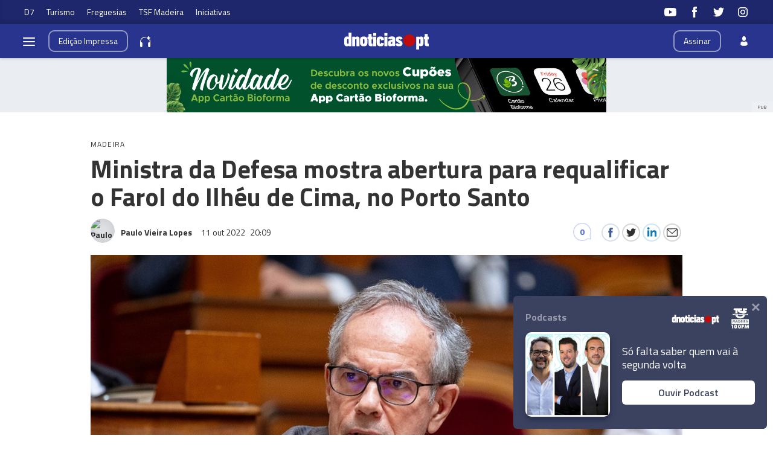

--- FILE ---
content_type: text/html
request_url: https://www.dnoticias.pt/2022/10/11/331582-ministra-da-defesa-mostra-abertura-para-requalificar-o-farol-do-ilheu-de-cima-no-porto-santo/
body_size: 33165
content:

<!-- 1665515416 -->
<!DOCTYPE html>
<html lang="pt">
    <head>
        <title>Ministra da Defesa mostra abertura para requalificar o Farol do Ilhéu de Cima, no Porto Santo &#8212; DNOTICIAS.PT</title>
        <meta charset="UTF-8">
        <meta name="viewport" content="width=device-width, user-scalable=no">
        <meta http-equiv="X-UA-Compatible" content="ie=edge">
        

    
    
    <meta itemprop="name" content="Ministra da Defesa mostra abertura para requalificar o Farol do Ilhéu de Cima, no Porto Santo"> <!-- Título -->
    <meta name="description" content="Cumprindo aquela que foi uma
promessa assumida no passado sábado, aquando da visita ao Porto Santo, junto
dos agentes e empresas de animação turística daquela Ilha, o deputado Sérgio
Marques questionou, hoje, a Ministra da Defesa sobre a possibilidade do Farol
do Ilhéu de Cima vir a ser requalificado e aberto ao público, designadamente
para fins turísticos, científicos e culturais. Questão essa que levou a
Ministra a afirmar a sua “total disponibilidade” na matéria, tanto mais estando
em causa a rentabilização daquele património e a promoção de uma cultura de
defesa junto da sociedade civil, com a qual se identifica."> <!-- Subtítulo ou Entrada ou 1º Paragrafo -->
    
    
    
    <meta name="keywords" content="Sérgio Marques" data-model="tag" data-taxonomy="Geral"> <!-- Tags -->
    <meta name="news_keywords" content="Sérgio Marques"> <!-- Tags -->
    
    
    <meta name="keywords" content="Ministra da Defesa" data-model="tag" data-taxonomy="Geral"> <!-- Tags -->
    <meta name="news_keywords" content="Ministra da Defesa"> <!-- Tags -->
    
    
    <meta name="keywords" content="Farol do Ilhéu de Cima" data-model="tag" data-taxonomy="Geral"> <!-- Tags -->
    <meta name="news_keywords" content="Farol do Ilhéu de Cima"> <!-- Tags -->
    

    <link rel="canonical" href="https://www.dnoticias.pt/2022/10/11/331582-ministra-da-defesa-mostra-abertura-para-requalificar-o-farol-do-ilheu-de-cima-no-porto-santo/"/> <!-- URL Absoluto -->

    
    <meta name="author" content="Paulo Vieira Lopes" /> <!-- Autor -->
    


<!-- FAVICON -->


<link rel="apple-touch-icon" sizes="180x180" href="https://static-storage.dnoticias.pt/www-assets.dnoticias.pt/apple-icon-180x180.png">







<link rel="icon" type="image/png" sizes="16x16" href="https://static-storage.dnoticias.pt/www-assets.dnoticias.pt/favicon-16x16.png">


<meta name="apple-mobile-web-app-title" content="DNOTICIAS.PT">
<meta name="application-name" content="DNOTICIAS.PT">





<meta name="msapplication-TileColor" content="#28348E">
<meta name="theme-color" content="#28348E">


        

<meta property="fb:app_id" content="517730492170546" />

    
    <meta property="og:url" content="https://www.dnoticias.pt/2022/10/11/331582-ministra-da-defesa-mostra-abertura-para-requalificar-o-farol-do-ilheu-de-cima-no-porto-santo/" /> <!-- URL Absoluto -->
    <meta property="og:title" content="Ministra da Defesa mostra abertura para requalificar o Farol do Ilhéu de Cima, no Porto Santo" /> <!-- Título -->
    <meta property="og:description" content="Cumprindo aquela que foi uma
promessa assumida no passado sábado, aquando da visita ao Porto Santo, junto
dos agentes e empresas de animação turística daquela Ilha, o deputado Sérgio
Marques questionou, hoje, a Ministra da Defesa sobre a possibilidade do Farol
do Ilhéu de Cima vir a ser requalificado e aberto ao público, designadamente
para fins turísticos, científicos e culturais. Questão essa que levou a
Ministra a afirmar a sua “total disponibilidade” na matéria, tanto mais estando
em causa a rentabilização daquele património e a promoção de uma cultura de
defesa junto da sociedade civil, com a qual se identifica." /> <!-- Subtítulo ou Entrada ou 1º Paragrafo -->

    
    
    

    
        
        
        
        
    

    

    

    <meta property="og:image" content="https://static-storage.dnoticias.pt/www-assets.dnoticias.pt/images/configuration/fb-9/logoSERGIO_MARQUES_1_8SAjLhf.jpg" /> <!-- IMAGE LG -->
    <meta property="og:image:width" content="1200" />
    <meta property="og:image:height" content="628" />
    <meta property="og:type" content="article" />

<meta property="og:image:type" content="image/jpeg" />
<meta property="og:site_name" content="DNOTICIAS.PT" />

        

    
    <meta name="twitter:url" content="https://www.dnoticias.pt/2022/10/11/331582-ministra-da-defesa-mostra-abertura-para-requalificar-o-farol-do-ilheu-de-cima-no-porto-santo/" /><!-- URL Absoluto -->
    <meta name="twitter:title" content="Ministra da Defesa mostra abertura para requalificar o Farol do Ilhéu de Cima, no Porto Santo" /><!-- Título -->
    <meta name="twitter:description" content="Cumprindo aquela que foi uma
promessa assumida no passado sábado, aquando da visita ao Porto Santo, junto
dos agentes e empresas de animação turística daquela Ilha, o deputado Sérgio
Marques questionou, hoje, a Ministra da Defesa sobre a possibilidade do Farol
do Ilhéu de Cima vir a ser requalificado e aberto ao público, designadamente
para fins turísticos, científicos e culturais. Questão essa que levou a
Ministra a afirmar a sua “total disponibilidade” na matéria, tanto mais estando
em causa a rentabilização daquele património e a promoção de uma cultura de
defesa junto da sociedade civil, com a qual se identifica." /><!-- Subtítulo ou Entrada ou 1º Paragrafo -->
    <meta name="twitter:image" content="https://static-storage.dnoticias.pt/www-assets.dnoticias.pt/images/configuration/LG/logoSERGIO_MARQUES_1_8SAjLhf.jpg" /><!-- IMAGE LG -->

<meta name="twitter:card" content="summary_large_image" />
<meta name="twitter:site" content="@dnoticiaspt" />
<meta name="twitter:creator" content="@dnoticiaspt" />

        <!-- Google Analytics -->
        <script>
          
(function (i, s, o, g, r, a, m) {
  i["GoogleAnalyticsObject"] = r;
  (i[r] =
    i[r] ||
    function () {
      (i[r].q = i[r].q || []).push(arguments);
    }),
    (i[r].l = 1 * new Date());
  (a = s.createElement(o)), (m = s.getElementsByTagName(o)[0]);
  a.async = 1;
  a.src = g;
  m.parentNode.insertBefore(a, m);
})(
  window,
  document,
  "script",
  "https://www.google-analytics.com/analytics.js",
  "ga"
);

ga("create", "UA-16763309-1", "auto");
ga("send", "pageview");


        </script>
        <!-- End Google Analytics -->

        <link href="https://fonts.googleapis.com/css2?family=Titillium+Web:wght@200;300;400;600;700&display=swap" rel="stylesheet">

        

        
  
  

<link rel="stylesheet" href="https://cdnjs.cloudflare.com/ajax/libs/jquery-modal/0.9.1/jquery.modal.min.css">

<link rel="stylesheet" href="https://static-storage.dnoticias.pt/www-assets.dnoticias.pt/frontoffice/css/reset.css">
<link rel="stylesheet" href="https://cdnjs.cloudflare.com/ajax/libs/animate.css/4.1.1/animate.min.css"/>
<link rel="stylesheet" href="https://static-storage.dnoticias.pt/www-assets.dnoticias.pt/frontoffice/css/general.css">

    

    

    

    

    

    

    

    

    

    

    

    <link rel="stylesheet" href="https://cdn.knightlab.com/libs/juxtapose/latest/css/juxtapose.css">

    

    

    

    

    

<link rel="stylesheet" href="https://static-storage.dnoticias.pt/www-assets.dnoticias.pt/frontoffice/css/photoswipe.css">
<link rel="stylesheet" href="https://static-storage.dnoticias.pt/www-assets.dnoticias.pt/frontoffice/css/default-skin/default-skin.css">

  
  <link rel="stylesheet" href="https://static-storage.dnoticias.pt/www-assets.dnoticias.pt/frontoffice/css/article.css">
  


        <link rel="stylesheet" type="text/css" href="//cdn.jsdelivr.net/npm/slick-carousel@1.8.1/slick/slick.css"/>
        <link rel="stylesheet" href="https://static-storage.dnoticias.pt/www-assets.dnoticias.pt/frontoffice/css/home.css">
        <link rel="stylesheet" href="https://static-storage.dnoticias.pt/www-assets.dnoticias.pt/frontoffice/css/sites.css">
        <link rel="stylesheet" href="https://static-storage.dnoticias.pt/www-assets.dnoticias.pt/frontoffice/css/paywall.css">

        
        <link rel="stylesheet" href="https://static-storage.dnoticias.pt/www-assets.dnoticias.pt/css/generated_style_term.css" />

        <script type="text/javascript" src="https://static-storage.dnoticias.pt/www-assets.dnoticias.pt/frontoffice/js/quantcast.js" async></script>

        <script async src="//pagead2.googlesyndication.com/pagead/js/adsbygoogle.js"></script>
    </head>
    <body class="theme-dnoticiaspt custom-normal" data-type="article" data-variation="normal">

      <svg width="0" height="0" style="display: none;">
  <symbol id="ico-user" viewBox="0 0 10 14"><path d="M10,12C10,9.1,9.6,8,7.3,7.4C6.6,7.9,5.8,8.2,5,8.2c-0.8,0-1.6-0.3-2.3-0.7C0.4,8,0.1,9.1,0,11.9
c0,0.3,0,0.3,0,0.2c0,0.1,0,0.2,0,0.3c0,0,0.7,1.5,5,1.5c4.3,0,5-1.5,5-1.5c0-0.1,0-0.2,0-0.3C10,12.2,10,12.2,10,12z"/><ellipse class="st0" cx="5" cy="3.4" rx="2.6" ry="3.4"/></symbol>
  <symbol id="ico-user-round" viewBox="0 0 100 100"><circle cx="50" cy="31.5" r="22.5"/><path d="M69.9 56.9c-1.7-.5-3.5-.2-5 .8C60.6 60.4 55.5 62 50 62s-10.6-1.6-14.9-4.4c-1.5-1-3.3-1.3-5-.8-7.5 2.2-13.6 7-17 13.2-1.1 2.1-.9 4.6.5 6.5C21.8 87.7 35.1 95 50 95s28.2-7.3 36.4-18.5c1.4-1.9 1.6-4.4.5-6.5-3.4-6.1-9.5-10.9-17-13.1z"/></symbol>
  <symbol id="ico-arrdown" viewBox="0 0 10 14"><path d="M5 10L0 5h10z"/></symbol>
  <symbol id="ico-arrup-line" viewBox="0 0 24 24"><path d="M12.0003 6.93872L20.0011 14.9399L18.5868 16.3541L12.0002 9.7671L5.41339 16.353L3.99927 14.9387L12.0003 6.93872Z"></symbol>
  <symbol id="ico-search" viewBox="0 0 14 14"><path d="M9.4,1.6c-2.1-2.1-5.6-2.1-7.7,0c-2.1,2.1-2.1,5.6,0,7.7c1.9,1.9,4.9,2.1,7,0.6c0,0.2,0.1,0.4,0.3,0.6l3.1,3.1
c0.5,0.5,1.2,0.5,1.6,0c0.5-0.5,0.5-1.2,0-1.6l-3.1-3.1c-0.2-0.2-0.4-0.3-0.6-0.3C11.5,6.5,11.3,3.5,9.4,1.6L9.4,1.6z M8.4,8.4
C6.8,10,4.2,10,2.6,8.4C1,6.8,1,4.2,2.6,2.6C4.2,1,6.8,1,8.4,2.6C10,4.2,10,6.8,8.4,8.4L8.4,8.4z M8.4,8.4"/></symbol>
  <symbol id="ico-instagram" viewBox="0 0 20 20"><path d="M13 2H7C4.2 2 2 4.2 2 7v6c0 2.8 2.2 5 5 5h6c2.8 0 5-2.2 5-5V7c0-2.8-2.2-5-5-5zm3.5 11c0 1.9-1.6 3.5-3.5 3.5H7c-1.9 0-3.5-1.6-3.5-3.5V7c0-1.9 1.6-3.5 3.5-3.5h6c1.9 0 3.5 1.6 3.5 3.5v6z"/><path d="M10 6c-2.2 0-4 1.8-4 4s1.8 4 4 4 4-1.8 4-4-1.8-4-4-4zm0 6.5c-1.4 0-2.5-1.1-2.5-2.5S8.6 7.5 10 7.5s2.5 1.1 2.5 2.5-1.1 2.5-2.5 2.5z"/><circle cx="14.3" cy="5.7" r=".5"/></symbol>
  <symbol id="ico-twitter" viewBox="0 0 20 20"><path d="M1 15.8c1.6 1.1 3.6 1.7 5.7 1.7 6.9 0 10.7-5.9 10.5-11.3.7-.5 1.3-1.2 1.8-2-.7.3-1.4.5-2.1.6.8-.5 1.3-1.2 1.6-2.1-.7.4-1.5.7-2.3.9-.7-.7-1.6-1.2-2.7-1.2-2.4 0-4.1 2.3-3.6 4.6-3.1 0-5.8-1.5-7.6-3.8-1 1.7-.5 3.9 1.1 5.1-.6 0-1.2-.2-1.7-.5 0 1.8 1.2 3.4 3 3.8-.5.1-1.1.2-1.7.1.5 1.5 1.8 2.6 3.4 2.6C4.9 15.5 3 16 1 15.8z"/></symbol>
  <symbol id="ico-youtube" viewBox="0 0 20 20"><path d="M19.5 5.2c-.2-.8-.9-1.5-1.8-1.8C16.2 3 10 3 10 3s-6.2 0-7.8.4c-.9.3-1.5 1-1.7 1.8C0 6.8 0 10 0 10s0 3.3.4 4.8c.2.8.9 1.5 1.8 1.8 1.5.4 7.8.4 7.8.4s6.2 0 7.8-.4c.9-.2 1.5-.8 1.8-1.8.4-1.6.4-4.8.4-4.8s-.1-3.3-.5-4.8zM8 12.9v-6l5.2 3-5.2 3z"/></symbol>
  <symbol id="ico-facebook" viewBox="0 0 20 20"><path d="M7.8 19h3.5V9.9h2.5l.3-3h-2.7V5.2c0-.7.1-1 .8-1h1.9V1h-2.4C9 1 7.8 2.2 7.8 4.5v2.4H5.9V10h1.8v9z"/></symbol>
  <symbol id="ico-whatsapp" viewBox="0 0 20 20"><path d="M16.4 3.6C14.7 1.9 12.4 1 10 1 5.1 1 1 5 1 9.9c0 1.6.4 3.1 1.2 4.5L1 19l4.8-1.2c1.3.7 2.8 1.1 4.3 1.1 4.9 0 9-4 9-8.9-.1-2.5-1-4.7-2.7-6.4zm-2 9.5c-.2.5-1.1 1-1.5 1.1-.4.1-.9.1-1.4-.1-.3-.1-.7-.2-1.3-.5-2.2-1-3.7-3.2-3.8-3.4-.1-.1-.9-1.2-.9-2.3s.6-1.6.8-1.9c.2-.2.4-.3.6-.3h.4c.1 0 .3-.1.5.4s.6 1.6.7 1.7c.1.1.1.2 0 .4s-.1.3-.2.4l-.4.4c-.1.1-.2.2-.1.5.1.2.6 1 1.2 1.5.9.8 1.6 1 1.8 1.1.2.1.4.1.5-.1.1-.1.6-.7.7-.9.1-.2.3-.2.5-.1s1.3.6 1.5.7c.2.1.4.2.4.3.2.1.2.6 0 1.1z" fill-rule="evenodd" clip-rule="evenodd"/></symbol>
  <symbol id="ico-messenger" viewBox="0 0 20 20"><path d="M10 1C5 1 1 4.7 1 9.3c0 2.6 1.3 5 3.4 6.5V19l3.1-1.7c.8.2 1.7.3 2.6.3 5 0 9-3.7 9-8.3C19 4.7 15 1 10 1zm.9 11.2L8.6 9.8l-4.5 2.4L9 7l2.3 2.4L15.8 7l-4.9 5.2z"/></symbol>
  <symbol id="ico-messenger" viewBox="0 0 20 20"><path d="M1 15.8c1.6 1.1 3.6 1.7 5.7 1.7 6.9 0 10.7-5.9 10.5-11.3.7-.5 1.3-1.2 1.8-2-.7.3-1.4.5-2.1.6.8-.5 1.3-1.2 1.6-2.1-.7.4-1.5.7-2.3.9-.7-.7-1.6-1.2-2.7-1.2-2.4 0-4.1 2.3-3.6 4.6-3.1 0-5.8-1.5-7.6-3.8-1 1.7-.5 3.9 1.1 5.1-.6 0-1.2-.2-1.7-.5 0 1.8 1.2 3.4 3 3.8-.5.1-1.1.2-1.7.1.5 1.5 1.8 2.6 3.4 2.6C4.9 15.5 3 16 1 15.8z"/></symbol>
  <symbol id="ico-linkedin" viewBox="0 0 20 20"><path d="M2.3 6h3.5v11.3H2.3z"/><path d="M4.1 4.5c1.1 0 2.1-.9 2.1-2.1C6.2 1.2 5.3.3 4.1.3 2.9.3 2 1.3 2 2.4c0 1.2.9 2.1 2.1 2.1z"/><path d="M11.5 11.4c0-1.6.7-2.5 2.1-2.5 1.3 0 1.9.9 1.9 2.5v6H19v-7.2c0-3-1.7-4.5-4.1-4.5-2.4 0-3.4 1.9-3.4 1.9V6H8.1v11.3h3.4v-5.9z"/></symbol>
  <symbol id="ico-email" viewBox="0 0 20 20"><path d="M18.1 2.5H1.9C.8 2.5 0 3.3 0 4.4v11.2c0 1 .8 1.9 1.9 1.9h16.2c1 0 1.9-.8 1.9-1.9V4.4c0-1.1-.8-1.9-1.9-1.9zm0 1.2h.2L10 11 1.6 3.8h.2l16.3-.1zm0 12.5H1.9c-.3 0-.6-.3-.6-.6V5.1l8.3 7.2c.1.1.3.2.4.2.1 0 .3-.1.4-.2l8.3-7.2v10.5c0 .4-.2.6-.6.6z"/></symbol>
  <symbol id="ico-video" viewBox="0 0 26 26"><path d="M21.69 11.72L9.91 4.18C9.56 3.97 9.13 4 8.8 4 7.49 4 7.5 5.03 7.5 5.29v15.42c0 .22-.01 1.29 1.3 1.29.33 0 .76.04 1.11-.18l11.78-7.55c.97-.58.8-1.28.8-1.28s.17-.68-.8-1.27zm0 0"/></symbol>
  <symbol id="ico-images" viewBox="0 0 26 26"><path d="M16 4H2v10h2V6h12z"/><path d="M20 8H6v10h2v-8h12z"/><path d="M10 12h14v10H10z"/></symbol>
  <symbol id="ico-pause" viewBox="0 0 26 26"><path d="M9.1 21.3h-2c-.6 0-1-.4-1-1V5c0-.6.4-1 1-1h2c.6 0 1 .4 1 1v15.3c0 .5-.5 1-1 1zM18.9 21.3h-2c-.6 0-1-.4-1-1V5c0-.6.4-1 1-1h2c.6 0 1 .4 1 1v15.3c0 .5-.4 1-1 1z"/></symbol>
  <symbol id="ico-share" viewBox="0 0 20 20"><path d="M16 14c-.8 0-1.5.3-2 .8l-8-4.3V10v-.5l8-4.3c.5.5 1.2.8 2 .8 1.7 0 3-1.3 3-3s-1.3-3-3-3-3 1.3-3 3v.5L5 7.8C4.5 7.3 3.8 7 3 7c-1.7 0-3 1.3-3 3s1.3 3 3 3c.8 0 1.5-.3 2-.8l8 4.3v.5c0 1.7 1.3 3 3 3s3-1.3 3-3-1.3-3-3-3z"/></symbol>
  <symbol id="ico-app-googleplay" viewBox="0 0 90 30"><path d="M85.5 30h-81C2 30 0 28 0 25.6V4.4C0 2 2 0 4.5 0h81.1C88 0 90 2 90 4.4v21.1c0 2.5-2 4.5-4.5 4.5zM4.5 1C2.6 1 1.1 2.6 1.1 4.4v21.1c0 1.9 1.5 3.4 3.4 3.4h81.1c1.9 0 3.4-1.5 3.4-3.4V4.4C89 2.5 87.5 1 85.6 1H4.5z"/><path d="M29.9 8.8h-.6c0-.1-.1-.3-.2-.7h-.9c-.1.4-.2.6-.2.7h-.6s.1-.4.4-1.2c.3-.7.4-1.2.4-1.2h.7c0 .1.1.5.4 1.2.5.7.6 1.1.6 1.2zM29 7.7c-.2-.6-.3-1-.3-1s-.1.4-.3 1h.6zM32.3 8.8h-.5c0-.1-.2-.3-.5-.8-.4-.5-.6-.9-.6-1.1v1.8h-.5V7.4 6.2h.6c0 .1.2.3.5.8s.5.8.6 1v-.7-1h.5v1.2c-.1.5-.1.9-.1 1.3zM35 7.5c0 .4-.1.7-.3.9-.2.3-.5.4-1 .4h-.8V7.5 6.3h.7c.4 0 .8.1 1 .3.3.3.4.6.4.9zm-.5 0c0-.2-.1-.4-.2-.6-.1-.2-.4-.2-.6-.2h-.2V8.4h.2c.3 0 .5-.1.6-.2.1-.2.2-.4.2-.7zM37.5 8.8H37c-.1-.4-.3-.7-.3-.8-.1-.1-.2-.2-.4-.2h-.2v1h-.5V7.5 6.3h.8c.6 0 .9.2.9.6 0 .3-.2.5-.5.6.1 0 .2.1.3.3.1.2.3.5.4 1zM36.8 7c0-.2-.2-.4-.5-.4H36v.8h.2c.4.1.6-.1.6-.4zM40.2 7.5c0 .4-.1.7-.4.9-.2.3-.5.4-.9.4-.3 0-.6-.1-.8-.3-.2-.2-.3-.5-.3-.9s.1-.7.4-.9c.2-.3.5-.4.9-.4.3 0 .6.1.8.3.2.3.3.5.3.9zm-.5.1c0-.3-.1-.5-.2-.6-.1-.2-.3-.2-.5-.2s-.3.1-.5.2c-.1.2-.2.4-.2.6 0 .3.1.5.2.6.1.2.3.2.5.2s.3-.1.5-.2c.1-.2.2-.4.2-.6zM41.3 8.8h-.5V7.5 6.3h.5v1.2c-.1.5-.1.9 0 1.3zM44 7.5c0 .4-.1.7-.3.9-.2.3-.5.4-1 .4h-.8V7.5 6.3h.7c.4 0 .8.1 1 .3.3.3.4.6.4.9zm-.5 0c0-.2-.1-.4-.2-.6-.1-.2-.4-.2-.6-.2h-.2V8.4h.2c.3 0 .5-.1.6-.2.1-.2.2-.4.2-.7zM47.6 8.8H47c0-.1-.1-.3-.2-.7h-.9c-.1.4-.2.6-.2.7h-.6s.1-.4.4-1.2c.3-.7.4-1.2.4-1.2h.7c0 .1.1.5.4 1.2.4.7.6 1.1.6 1.2zm-.9-1.1c-.2-.6-.3-1-.3-1s-.1.4-.3 1h.6zM49.7 7c0 .3-.1.5-.3.7-.2.1-.5.2-.8.2h-.1v.9H48V7.5 6.3H48.9c.2 0 .4.1.6.2.2.1.2.3.2.5zm-.4.1c0-.3-.2-.4-.5-.4h-.3v.8h.1c.4 0 .7-.1.7-.4zM52 7c0 .3-.1.5-.3.7-.2.1-.5.2-.8.2h-.1v.9h-.5V7.5 6.3H51.2c.2 0 .4.1.6.2.1.1.2.3.2.5zm-.5.1c0-.3-.2-.4-.5-.4h-.3v.8h.1c.5 0 .7-.1.7-.4zM55.6 7.5c0 .4-.1.7-.4.9-.2.3-.5.4-.9.4-.3 0-.6-.1-.8-.3-.2-.2-.3-.5-.3-.9s.1-.7.4-.9c.2-.3.5-.4.9-.4.3 0 .6.1.8.3.2.3.3.5.3.9zm-.5.1c0-.3-.1-.5-.2-.6-.1-.2-.3-.2-.5-.2s-.3.1-.5.2c-.1.2-.2.4-.2.6 0 .3.1.5.2.6.1.2.3.2.5.2s.3-.1.5-.2c.2-.2.2-.4.2-.6zM58.2 8.8h-.5c0-.1-.2-.3-.5-.8-.4-.5-.6-.9-.6-1.1v1.8h-.5V7.4 6.2h.6c0 .1.2.3.5.8s.5.8.6 1v-.7-1h.5v1.2c-.2.5-.1.9-.1 1.3z"/><path d="M36.1 16.5c0 1.2-.4 2.2-1.1 2.9-.8.8-1.9 1.3-3.2 1.3-1.2 0-2.3-.4-3.2-1.3-.9-.9-1.3-1.9-1.3-3.2s.4-2.3 1.3-3.2c.9-.9 1.9-1.3 3.2-1.3.6 0 1.2.1 1.8.4.6.2 1 .6 1.4 1l-.8.8c-.6-.7-1.4-1-2.4-1-.9 0-1.7.3-2.4 1-.7.6-1 1.5-1 2.5s.3 1.8 1 2.5c.7.6 1.5 1 2.4 1 1 0 1.8-.3 2.4-1 .4-.4.7-1 .7-1.7h-3.1v-1H36c.1-.1.1.1.1.3zM37.4 15.3c.6-.6 1.3-.9 2.2-.9.9 0 1.6.3 2.2.9.6.6.9 1.3.9 2.2s-.3 1.6-.9 2.2c-.6.6-1.3.9-2.2.9-.9 0-1.6-.3-2.2-.9-.6-.6-.9-1.3-.9-2.2s.4-1.6.9-2.2zm.9 3.8c.4.4.8.6 1.4.6.5 0 1-.2 1.4-.6.4-.4.6-.9.6-1.5s-.2-1.2-.6-1.5c-.4-.4-.8-.6-1.4-.6-.5 0-1 .2-1.4.6-.4.4-.6.9-.6 1.5s.2 1.1.6 1.5zM43.9 15.3c.6-.6 1.3-.9 2.2-.9.9 0 1.6.3 2.2.9.6.6.9 1.3.9 2.2s-.3 1.6-.9 2.2c-.6.6-1.3.9-2.2.9-.9 0-1.6-.3-2.2-.9-.6-.6-.9-1.3-.9-2.2s.3-1.6.9-2.2zm.8 3.8c.4.4.8.6 1.4.6.5 0 1-.2 1.4-.6.4-.4.6-.9.6-1.5s-.2-1.2-.6-1.5c-.4-.4-.8-.6-1.4-.6-.5 0-1 .2-1.4.6-.4.4-.6.9-.6 1.5.1.6.3 1.1.6 1.5zM52.4 23.2c-.7 0-1.3-.2-1.7-.5-.4-.3-.8-.7-1-1.2l1-.4c.1.3.3.6.6.8.3.2.6.3 1 .3.6 0 1.1-.2 1.4-.5.4-.4.5-.9.5-1.5v-.6c-.2.3-.5.5-.8.7-.4.2-.8.3-1.2.3-.8 0-1.4-.3-2-.9-.6-.6-.8-1.3-.8-2.2 0-.9.3-1.6.8-2.2.6-.6 1.2-.9 2-.9.4 0 .8.1 1.2.3.4.2.6.4.8.7v-.8h1.1v5.6c0 1-.3 1.8-.9 2.3-.4.5-1.1.7-2 .7zm.1-3.6c.5 0 1-.2 1.3-.6.4-.4.5-.9.5-1.5s-.2-1.2-.5-1.5c-.4-.4-.8-.6-1.3-.6s-1 .2-1.3.6c-.4.4-.6.9-.6 1.5s.2 1.2.6 1.5c.3.5.8.6 1.3.6zM57.6 20.5h-1.1v-8.6h1.1v8.6zM61.3 20.7c-.9 0-1.6-.3-2.2-.9-.6-.6-.8-1.3-.8-2.2 0-.9.3-1.6.8-2.2.5-.6 1.2-.9 2.1-.9.9 0 1.6.3 2.1.9.5.6.8 1.3.8 2.3v.2h-4.7c0 .6.2 1.1.6 1.4.4.3.8.5 1.3.5.8 0 1.3-.3 1.6-1l1 .4c-.2.5-.5.8-1 1.1-.4.2-1 .4-1.6.4zm1.6-3.9c0-.3-.2-.7-.5-1-.3-.3-.7-.5-1.3-.5-.4 0-.8.1-1.1.4-.3.3-.5.6-.6 1h3.5zM68.4 20.5h-1.1v-8.6h2.9c.7 0 1.4.2 1.9.7.5.5.8 1.1.8 1.8s-.3 1.3-.8 1.8-1.1.8-1.8.8h-1.8v3.5zm0-4.6h1.9c.5 0 .8-.2 1.1-.5s.4-.7.4-1c0-.4-.1-.7-.4-1-.3-.3-.7-.5-1.1-.5h-1.9v3zM74.8 20.5h-1.1v-8.6h1.1v8.6zM77.7 20.7c-.6 0-1.2-.2-1.6-.5-.4-.4-.6-.8-.6-1.4 0-.6.2-1.1.7-1.5.5-.4 1.1-.5 1.8-.5s1.2.1 1.6.4V17c0-.4-.1-.8-.4-1-.3-.3-.7-.4-1.1-.4-.3 0-.6.1-.9.2-.3.2-.4.4-.5.6l-1-.4c.1-.4.4-.7.8-1 .4-.3.9-.5 1.6-.5.8 0 1.4.2 1.9.7.5.4.7 1.1.7 1.9v3.6h-1.1v-.8c-.4.4-1.1.8-1.9.8zm.1-1.1c.5 0 .9-.2 1.2-.5.4-.3.6-.7.6-1.2-.3-.3-.8-.4-1.4-.4-.5 0-.9.1-1.2.3-.3.2-.4.5-.4.8 0 .3.1.5.4.7.2.3.5.3.8.3zM83.1 23.1H82l1.4-3-2.4-5.5h1.2l1.8 4.2 1.7-4.2h1.2l-3.8 8.5z"/><path d="M6.7 16V7.8c0-.3.1-.6.3-.9.1-.1.2-.1.3 0 1.9 1.9 3.7 3.8 5.6 5.7 1.2 1.2 2.4 2.4 3.6 3.7.1.1.1.2 0 .3-3 2.9-5.9 5.9-8.9 8.8-.2.2-.3.2-.5 0-.3-.2-.4-.6-.4-1v-4.9V16zM7.7 6.6c.2 0 .4.1.5.1 3.8 2.1 7.6 4.2 11.3 6.3.2.1.2.2 0 .3L17 15.8c-.1.1-.1.1-.3 0-3-3.1-6-6.1-9-9.2.1.1.1 0 0 0zM8.6 25.2c2.7-2.8 5.5-5.5 8.2-8.3.2-.2.2-.1.4 0l2.1 2.1c.1.1.1.2 0 .3-3.5 1.9-7 3.8-10.6 5.8l-.1.1zM24.3 16.1c0 .3-.2.5-.4.7-.2.1-.3.2-.5.3-1.1.6-2.1 1.2-3.2 1.8-.1.1-.2.1-.3 0l-2.3-2.3c-.1-.1-.1-.2 0-.3.9-.9 1.8-1.8 2.7-2.6.1-.1.2-.1.3 0 1.1.6 2.1 1.2 3.2 1.8.2 0 .4.2.5.6z"/></symbol>
  <symbol id="ico-app-appstore" viewBox="0 0 84 30"><path d="M11.5 7.8H13c.1 0 .2-.1.2-.2s-.1-.2-.2-.2h-1.6c-.1 0-.2.1-.2.2.1.2.2.2.3.2zm.7 13.9c-.4 0-.8.4-.8.8 0 .5.4.8.8.8.5 0 .8-.4.8-.8.1-.5-.3-.8-.8-.8zm-4-.7h8V9.1h-8V21zm25.7-3.9c-.4 0-.7.1-1 .4-.3.3-.5.6-.6 1 0 .2-.1.3-.1.5v1.2c0 .5.2.9.5 1.3.3.3.7.5 1.2.5.6 0 1-.2 1.4-.7.3-.4.5-1 .5-1.8 0-.7-.2-1.2-.5-1.7-.4-.5-.8-.7-1.4-.7zM62 17c-.6 0-1.1.3-1.4.8-.3.5-.4 1-.4 1.7 0 .6.1 1.2.4 1.6.3.6.8.8 1.4.8.6 0 1-.3 1.4-.8.3-.5.4-1 .4-1.7s-.1-1.2-.4-1.6c-.3-.6-.8-.8-1.4-.8zm-20.4.1c-.4 0-.7.1-1 .4-.3.3-.5.6-.6 1 0 .2-.1.3-.1.5v1.2c0 .5.2.9.5 1.3.3.3.7.5 1.2.5.6 0 1-.2 1.4-.7.3-.4.5-1 .5-1.8 0-.7-.2-1.2-.5-1.7-.4-.5-.9-.7-1.4-.7zm-16-2.5c-.1.4-.3 1-.5 1.8l-.8 2.5h2.6l-.8-2.5c-.1-.3-.2-.9-.5-1.8zm48.1 2.3c-.5 0-.9.2-1.2.6-.3.3-.4.7-.5 1.2h3.2c0-.5-.1-.9-.3-1.2-.2-.4-.6-.6-1.2-.6zM32.4 10v-.7c-.6 0-1.2.1-1.2.7 0 .4.2.5.5.5.4 0 .6-.2.7-.5zM24 7.8c-.1-.3-.2-.6-.2-.9-.1.3-.2.6-.2.9L23.1 9h1.3L24 7.8zm51.2-.4c1.2 0 1.5 1 1.5 1.7v.4h-2.4c0 .6.5.9 1.1.9.4 0 .7-.1 1-.2l.1.6c-.3.1-.7.2-1.2.2-1.2 0-1.8-.7-1.8-1.8-.1-.9.5-1.8 1.7-1.8zm-14.4.1V8c.2-.3.5-.6 1.1-.6.6 0 1.3.4 1.3 1.5V11h-.9V9c0-.5-.2-.9-.7-.9-.4 0-.6.3-.7.5V11H60V8.5 7.4h.8zm-9.4-.1c1.2 0 1.5 1 1.5 1.7v.4h-2.4c0 .6.5.9 1.1.9.4 0 .7-.1 1-.2l.1.6c-.3.1-.7.2-1.2.2-1.2 0-1.8-.7-1.8-1.8-.1-.9.5-1.8 1.7-1.8zm-3.7-1.6h.9V11h-.9V5.8zM40.5 8c-.4 0-.7.1-1 .3l-.2-.6c.3-.2.7-.3 1.3-.3 1.1 0 1.5.7 1.5 1.5v1.3c0 .3 0 .6.1.9h-.8l-.1-.4c-.2.3-.6.5-1.1.5-.7 0-1.1-.5-1.1-1.1 0-.9.8-1.4 2.1-1.4 0-.3-.1-.7-.7-.7zm-5.3-2c.3 0 .5.2.5.5s-.2.5-.5.5-.5-.2-.5-.5.2-.5.5-.5zm.4 1.5v3.6h-.9V7.5h.9zM23.2 6.1h1.2l1.6 5h-1l-.4-1.4H23l-.4 1.4h-.9l1.5-5zm-6 16.5c0 .9-.7 1.6-1.6 1.6H8.9c-.9 0-1.6-.7-1.6-1.6V7.4c0-.9.7-1.6 1.6-1.6h6.8c.9 0 1.6.7 1.6 1.6v15.2zm10.9.3l-.9-2.8h-3.1l-.9 2.8h-1.6l3.1-9.7h1.9l3.1 9.7h-1.6zm.3-11.8h-.9l-1.3-3.6h1l.6 1.8c.1.3.2.6.2.9.1-.3.1-.6.2-.9l.6-1.8h.9l-1.3 3.6zm1.9-1c0-.9.8-1.4 2.1-1.4 0-.2-.1-.6-.7-.6-.4 0-.7.1-1 .3l-.2-.6c.3-.2.7-.3 1.3-.3 1.1 0 1.5.7 1.5 1.5v1.3c0 .3 0 .6.1.9h-.8l-.1-.4c-.2.3-.6.5-1.1.5-.7-.2-1.1-.7-1.1-1.2zm6 12.1c-.6.6-1.3.9-2.1.9-.9 0-1.6-.3-2-1v3.7h-1.5v-7.5c0-.7 0-1.5-.1-2.3H32l.1 1.1c.5-.8 1.3-1.2 2.3-1.2.8 0 1.5.3 2 1 .5.6.8 1.5.8 2.6.1 1-.2 2-.9 2.7zm1.6-11.1H37V5.8h.9v5.3zM44 22.2c-.6.6-1.3.9-2.1.9-.9 0-1.6-.3-2-1v3.7h-1.5v-7.5c0-.7 0-1.5-.1-2.3h1.4l.1 1.1c.5-.8 1.3-1.2 2.3-1.2.8 0 1.5.3 2 1 .5.6.8 1.5.8 2.6 0 1-.3 2-.9 2.7zm1-11.1c-.5 0-.9-.2-1.1-.6v.5h-.8V5.8h.9V8c.2-.3.6-.6 1.1-.6.9 0 1.5.7 1.5 1.8 0 1.3-.8 1.9-1.6 1.9zm7.8 11.1c-.6.6-1.5.8-2.6.8-1 0-1.9-.2-2.5-.6l.4-1.3c.7.4 1.4.6 2.2.6.6 0 1-.1 1.4-.4.3-.3.5-.6.5-1.1 0-.4-.1-.7-.4-1-.3-.3-.7-.5-1.3-.7-1.7-.6-2.5-1.6-2.5-2.8 0-.8.3-1.4.9-2 .6-.5 1.4-.8 2.4-.8.9 0 1.6.2 2.2.5l-.4 1.3c-.5-.3-1.2-.4-1.8-.4-.5 0-1 .1-1.3.4-.3.2-.4.5-.4.9s.1.7.4.9c.3.2.7.5 1.4.7.8.3 1.4.7 1.8 1.2.4.4.6 1 .6 1.7-.2.9-.5 1.6-1 2.1zm5.4-5.1h-1.7v3.4c0 .9.3 1.3.9 1.3.3 0 .5 0 .7-.1v1.2c-.3.1-.7.2-1.2.2-.6 0-1.1-.2-1.4-.6-.3-.4-.5-1-.5-1.9v-3.5h-1V16h1v-1.3l1.5-.5V16h1.7v1.1zm-.9-6c-1 0-1.8-.7-1.8-1.8 0-1.2.8-1.9 1.8-1.9 1.1 0 1.8.8 1.8 1.8.1 1.4-.9 1.9-1.8 1.9zM64.5 22c-.6.7-1.5 1.1-2.5 1.1s-1.8-.3-2.4-1c-.6-.7-.9-1.5-.9-2.6s.3-2 .9-2.7c.6-.7 1.5-1 2.5-1s1.8.3 2.5 1c.6.7.9 1.5.9 2.5-.1 1.2-.4 2-1 2.7zm1.6-14.5h.5v-.7l.9-.3v.9h.9v.7h-.9v1.6c0 .4.1.7.5.7h.4v.7c-.1.1-.4.1-.7.1-.3 0-.6-.1-.8-.3-.2-.2-.3-.5-.3-1V8.2h-.5v-.7zm4 9.8h-.5c-.5 0-1 .2-1.3.6-.3.4-.4.8-.4 1.4V23h-1.5v-4.8V16h1.3l.1 1.3c.2-.5.4-.8.8-1.1.3-.3.7-.4 1.1-.4h.4v1.5zm.2-8.4v2.2h-.9V5.8h.9V8c.1-.2.3-.3.4-.4.2-.1.4-.2.6-.2.6 0 1.2.4 1.2 1.6v2.1h-.9V9c0-.5-.2-.9-.7-.9-.4 0-.6.2-.7.5.1.1.1.2.1.3zm6.4 10.9H72c0 .7.2 1.2.7 1.6.4.3.9.5 1.5.5.7 0 1.3-.1 1.9-.3l.2 1.1c-.7.3-1.4.4-2.3.4-1.1 0-1.9-.3-2.5-1-.6-.6-.9-1.5-.9-2.6s.3-1.9.9-2.6c.6-.7 1.4-1.1 2.4-1.1s1.8.4 2.3 1.1c.4.6.6 1.3.6 2.2-.1.3-.1.5-.1.7zM44.8 8.1c-.4 0-.7.3-.8.7v1c.1.4.4.6.8.6.6 0 .9-.4.9-1.2 0-.6-.3-1.1-.9-1.1zm6.5-.1c-.6 0-.8.5-.8.9h1.6c0-.3-.2-.9-.8-.9zm6.1.1c-.6 0-.9.6-.9 1.2 0 .7.3 1.2.9 1.2.5 0 .9-.5.9-1.2-.1-.6-.3-1.2-.9-1.2zM40 10c0 .4.2.5.5.5.4 0 .6-.2.7-.5v-.7c-.6 0-1.2.1-1.2.7zm35.1-2c-.6 0-.8.5-.8.9h1.6c0-.3-.2-.9-.8-.9z"/><path d="M80 30H4c-2.2 0-4-1.8-4-4V4c0-2.2 1.8-4 4-4h76c2.2 0 4 1.8 4 4v22c0 2.2-1.8 4-4 4zM4 1C2.4 1 1 2.4 1 4v22c0 1.6 1.3 3 3 3h76c1.6 0 3-1.3 3-3V4c0-1.7-1.3-3-3-3H4z"/></symbol>
  <symbol id="ico-quotes" viewBox="0 0 71 43.2"><path d="M16.5 10.3c-.6 0-1.2 0-1.7.1 1.3-5.8 8-10.4 8-10.4C6 3.5-.3 16.6 0 26.1v.6c0 9.1 7.4 16.5 16.5 16.5S33 35.8 33 26.7c-.1-9-7.4-16.4-16.5-16.4zM54.5 10.3c-.6 0-1.2 0-1.7.1 1.3-5.8 8-10.4 8-10.4-16.8 3.5-23 16.6-22.7 26.1v.6c0 9.1 7.4 16.5 16.5 16.5s16.5-7.4 16.5-16.5c-.1-9-7.5-16.4-16.6-16.4z"/></symbol>
</svg>


      <div class="header--pub">
	<div class="pub pub--billboard pub--bg_grey">
		<div id="ad-billboard"  class="pub--wrapper">
		</div>
	</div>
</div>

      
  
  
  
  
  

  <!-- HEADER -->
  


  
  
<!-- ESI PREVENT COMMENT -->



  <!-- Aside Menu -->
  
  
  
  
  
  

  <!-- Header Menus -->
  
  

  <header id="header-dnoticiaspt" class="header--main header--main_sm">
    <nav class="header--nav_top nav-hide-mobile">
        <div class="nav-wrapper-center">
            <ul class="nav-menu-items">
              
              <li><a target="_blank" href="https://d7.dnoticias.pt" class="menu-item-d7">D7</a></li>
              
              <li><a href="https://www.dnoticias.pt/tag/geral/turismo/" class="menu-item-turismo">Turismo</a></li>
              
              <li><a target="_blank" href="https://freguesias.dnoticias.pt/" class="menu-item-freguesias">Freguesias</a></li>
              
              <li><a target="_blank" href="http://www.tsfmadeira.pt/" class="menu-item-tsf-madeira">TSF Madeira</a></li>
              
              <li><a target="_blank" href="https://iniciativas.dnoticias.pt/" class="menu-item-iniciativas-96">Iniciativas</a></li>
              
            </ul>
            <ul class="nav-menu-items flex-align-end">
              
                <li>
                  <a target="_blank" href="https://www.youtube.com/user/dnmadeira" class="menu-item">
                    <svg class="ico-social" width="20" height="20">
                      <use xlink:href="#ico-youtube" x="0" y="0" />
                    </svg>
                  </a>
                </li>
              
                <li>
                  <a target="_blank" href="https://www.facebook.com/dnoticiaspt/" class="menu-item">
                    <svg class="ico-social" width="20" height="20">
                      <use xlink:href="#ico-facebook" x="0" y="0" />
                    </svg>
                  </a>
                </li>
              
                <li>
                  <a target="_blank" href="https://twitter.com/dnoticiaspt" class="menu-item">
                    <svg class="ico-social" width="20" height="20">
                      <use xlink:href="#ico-twitter" x="0" y="0" />
                    </svg>
                  </a>
                </li>
              
                <li>
                  <a target="_blank" href="https://www.instagram.com/dnoticiaspt/" class="menu-item">
                    <svg class="ico-social" width="20" height="20">
                      <use xlink:href="#ico-instagram" x="0" y="0" />
                    </svg>
                  </a>
                </li>
              
            </ul>
        </div>
    </nav>
    <nav class="header--nav_main">
        <div class="nav-wrapper-center">
            <ul class="nav-menu-items">
                <li class="nav-menu-items_menu">
                  <a href="javascript:;" class="nav-sitemap panel-btn" data-panel="nav--sitemap">
                    <span class="nav-menu-btn">
                      <span>Menu</span>
                    </span>
                  </a>
                </li>
                <li class="nav-menu-items_action">
                    <a href="https://assinaturas.dnoticias.pt" class="nav-subscribe-btn" target="_blank">Assinar</a>
                </li>
                <li class="nav-menu-items_edition">
                    <a href="https://edicao.dnoticias.pt" class="nav-edition-btn" target="_blank">Edição
                        <span>Impressa</span></a>
                </li>
            </ul>
            <h1 class="nav-brand nav-brand-dnoticias"><a href="/"><img
                        src="https://static-storage.dnoticias.pt/www-assets.dnoticias.pt/frontoffice/imgs/dnoticiaspt-logo-text-w.svg"></a>
            </h1>
            <ul class="nav-menu-items flex-align-end">
                <li class="nav-user-wrapper">
                    <!-- Before Login -->
                    <a id="menu-user-login" href="#" class="nav-user-btn user-login-btn" style="display: none;">
                        <svg class="ico-user" width="10" height="14">
                            <use xlink:href="#ico-user" x="0" y="0" />
                        </svg>
                        <span class="nav-user-txt"></span>
                    </a>
                    <!-- User logged -->
                    <a href="#" class="nav-user-btn nav-user_logged" style="display: none;">
                        <span class="nav-user-acronym"></span>
                    </a>
                </li>
            </ul>
        </div>
    </nav>
  </header>

  <div class="panel-slide_bg" style="visibility: hidden;"></div>
  <nav class="panel-slide from-left panel-slide_sm" id="nav--sitemap" style="visibility: hidden;">
    <div class="panel-slide_wrapper">
      <a href="" class="panel-slide_link has-icon user-login-btn">
        <svg width="10" height="14"><use xlink:href="#ico-user" x="0" y="0"></use></svg> <span>Iniciar Sessão</span>
      </a>
      
      <div class="panel-slide_expand panel-slide_user has-icon nav-user-menu" style="display: none;">
        <span class="nav-user-acronym"></span>
        <h3 class="nav-user-txt"></h3>
      </div>
      <div class="panel-slide_expandlist nav-user-menu" style="display: none;">
        <ul>
          <li><a id="menu-user-profile" href="">O meu perfil</a></li>              
          <li><a id="menu-user-subscriptions" href="">As minhas subscrições</a></li>
          <li id="menu-user-historical" class="nav-menu-separator"></li>
          <li>
            <form id="menu-user-post-logout" method="POST">
              <a id="menu-user-logout" href="#" class="btn-logout">Terminar Sessão</a>
            </form>
          </li>
        </ul>
      </div>
      
      <a href="javascript:;" class="panel-slide_pesquisa panel-slide_link has-icon open-md-search"><svg><use xlink:href="#ico-search"></use></svg> <span>Pesquisar</span></a>

      <a href="https://edicao.dnoticias.pt" class="panel-slide_edimpressa panel-slide_link">
        <h3>Edição Impressa</h3>
        <span id="edition-menu">
          <img height="146" id="" src="">
        </span>
      </a>

      
      <div class="panel-slide_expand panel-slide_main">
        <h3>Actualidade</h3>
      </div>
      <div class="panel-slide_expandlist">
        <ul>
          
          <li><a href="https://www.dnoticias.pt/categoria/principais/madeira/">Madeira</a></li>
          
          <li><a href="https://www.dnoticias.pt/categoria/principais/pais/">País</a></li>
          
          <li><a href="https://www.dnoticias.pt/categoria/principais/mundo/">Mundo</a></li>
          
          <li><a href="https://www.dnoticias.pt/categoria/principais/desporto/">Desporto</a></li>
          
          <li><a href="https://www.dnoticias.pt/categoria/principais/5-sentidos/">5 Sentidos</a></li>
          
          <li><a href="https://www.dnoticias.pt/categoria/principais/casos-do-dia/">Casos do dia</a></li>
          
          <li><a href="https://www.dnoticias.pt/tag/listagem/opiniao-10590/">Opinião</a></li>
          
          
            
            <li><a href="https://www.dnoticias.pt/tag/listagem/necrologia/">Necrologia</a></li>
            
            <li><a href="https://www.dnoticias.pt/tag/listagem/flagrante/">Flagrante</a></li>
            
            <li><a href="https://www.dnoticias.pt/tag/listagem/d-mais/">Artigos D+</a></li>
            
            <li><a href="https://www.dnoticias.pt/tag/listagem/cartas-do-leitor/">Cartas do Leitor</a></li>
            
            <li><a target="_blank" href="https://edicao.dnoticias.pt/">Edição impressa</a></li>
            
            <li><a href="/tag/estilo/promocional/">Conteúdo Patrocinado</a></li>
            
            <li><a href="https://podcasts.dnoticias.pt/">Podcasts</a></li>
            
            <li><a href="https://comunicacao.dnoticias.pt/">Newsletters</a></li>
            
          
        </ul>
      </div>
      

      
      <div class="panel-slide_expand">
        <h3>Sites</h3>
      </div>
      <div class="panel-slide_expandlist">
        <ul>
          
          <li><a target="_blank" href="https://d7.dnoticias.pt">D7</a></li>
          
          <li><a href="https://www.dnoticias.pt/tag/geral/turismo/">Turismo</a></li>
          
          <li><a target="_blank" href="https://freguesias.dnoticias.pt/">Freguesias</a></li>
          
          <li><a target="_blank" href="http://www.tsfmadeira.pt/">TSF Madeira</a></li>
          
          <li><a target="_blank" href="https://iniciativas.dnoticias.pt/">Iniciativas</a></li>
          
        </ul>
      </div>
      

      
      <div class="panel-slide_expand">
        <h3>Serviços</h3>
      </div>
      <div class="panel-slide_expandlist">
        <ul>
          
          <li><a target="_blank" href="https://assinaturas.dnoticias.pt/">Assinaturas</a></li>
          
          <li><a href="https://www.dnoticias.pt/servicos/publicidade">Publicidade</a></li>
          
          <li><a target="_blank" href="https://iniciativas.dnoticias.pt/">Iniciativas</a></li>
          
        </ul>
      </div>
      

      
      <div class="panel-slide_expand">
        <h3>Sobre</h3>
      </div>
      <div class="panel-slide_expandlist">
        <ul>
          
          <li><a href="https://www.dnoticias.pt/servicos/sobrenos">Sobre nós</a></li>
          
          <li><a href="https://www.dnoticias.pt/servicos/contactos">Contactos</a></li>
          
          <li><a href="https://www.dnoticias.pt/legal/protecao-de-dados-e-privacidade">Protecção de Dados e Privacidade</a></li>
          
          <li><a href="https://www.dnoticias.pt/legal/termos-e-condicoes">Termos e Condições</a></li>
          
          <li><a href="https://www.dnoticias.pt/servicos/lei-da-transparencia">Lei da Transparência</a></li>
          
          <li><a target="_blank" href="https://denuncias.dnoticias.pt/">Portal do Denunciante</a></li>
          
        </ul>
      </div>
      

      <div>
        <h3>Download App</h3>
        <ul class="nav-menu-items nav-menu-svg">
          <li><a href="https://apps.apple.com/pt/app/dnoticias-pt/id1154970166?mt=8" target="_blank" alt="App Store">
            <svg class="ico-social" width="84" height="30">
              <use xlink:href="#ico-app-appstore" x="0" y="0"></use>
            </svg>
          </a></li>
          <li><a href="https://play.google.com/store/apps/details?id=pt.android.dnoticias.rssapp" target="_blank" alt="Google Play">
            <svg class="ico-social" width="90" height="30">
              <use xlink:href="#ico-app-googleplay" x="0" y="0"></use>
            </svg>
          </a></li>
        </ul>
      </div>

      <footer>
        <ul class="nav-menu-items nav-menu-svg">
          <li>
            <a target="_blank" href="https://www.youtube.com/user/dnmadeira" class="menu-item">
              <svg class="ico-social" width="20" height="20">
                <use xlink:href="#ico-youtube" x="0" y="0"></use>
              </svg>
            </a>
          </li>
          <li>
            <a target="_blank" href="https://www.facebook.com/dnoticiaspt/" class="menu-item">
              <svg class="ico-social" width="20" height="20">
                <use xlink:href="#ico-facebook" x="0" y="0"></use>
              </svg>
            </a>
          </li>
          <li>
            <a target="_blank" href="https://twitter.com/dnoticiaspt" class="menu-item">
              <svg class="ico-social" width="20" height="20">
                <use xlink:href="#ico-twitter" x="0" y="0"></use>
              </svg>
            </a>
          </li>
          <li>
            <a target="_blank" href="https://www.instagram.com/dnoticiaspt/" class="menu-item">
              <svg class="ico-social" width="20" height="20">
                <use xlink:href="#ico-instagram" x="0" y="0"></use>
              </svg>
            </a>
          </li>
        </ul>
        <p>© 2025 Empresa Diário de Notícias, Lda. <br>Todos os direitos reservados.</p>
      </footer>

    </div>
    <span class="panel-slide_close"><span class="ico-close">Fechar Menu</span></span>
  </nav>






  <!-- end HEADER -->
  <div id="content">
    <!-- PUB -->
    <div class="pub pub--bg_grey">
    <div id="ad-leaderboard" class="pub--wrapper">
    </div>
</div>

    <!-- NORMAL -->
    <section class="article--wrapper">
      <article class="article--default">
        <!-- HEADER -->
        <header class="article--header">
          



<div class="article--aside_categories">


    <a href="https://www.dnoticias.pt/categoria/principais/madeira/">
        <span class="article--header_category">Madeira</span>
    </a>

</div>


<h1>Ministra da Defesa mostra abertura para requalificar o Farol do Ilhéu de Cima, no Porto Santo</h1>



          
<aside class="article--aside article--aside_wrapper">
    <div class="article--aside_credits">
        
            

  
    <a href="https://www.dnoticias.pt/autor/192/">
      <span class="article--aside_author">
        

        
        <span class="article--aside_pic">
          <img src="https://static-storage.dnoticias.pt/www-assets.dnoticias.pt/images/author/avatar_plopes.jpeg" alt="Paulo Vieira Lopes">
        </span>
        

        Paulo Vieira Lopes
      </span>
    </a>
  


        

        

        
        
        <span class="article--aside_date">
            <a href="/archive/2022/10/11/">
                11 out 2022 <span class="article--aside_time">20:09</span>
            </a>
        </span>
        
        
    </div>
    <div class="article--aside_interactions">
        

<a href="#" class="article--aside_comments panel-btn" data-panel="disqus--comments">
    <span class="disqus-comment-count comments-icon" data-disqus-url="https://www.dnoticias.pt/2022/10/11/331582-ministra-da-defesa-mostra-abertura-para-requalificar-o-farol-do-ilheu-de-cima-no-porto-santo/">0</span> <span class="disqus-comment-text">Comentários</span>
	<svg class="ico-social" width="20" height="20" id="ico-comments" viewBox="0 0 20 20"><path class="ico-comments-inner" d="M10 20C4.5 20 0 15.5 0 10S4.5 0 10 0s10 4.5 10 10c0 1.2-.2 2.5-.7 3.7-.1.1-.1.3 0 .4v.1l.6 4h-4.1c-.1 0-.2 0-.3.1C13.9 19.4 12 20 10 20z"/><path class="ico-comments-outer" d="M10 20C4.5 20 0 15.5 0 10S4.5 0 10 0s10 4.5 10 10c0 1.2-.2 2.5-.7 3.7-.1.1-.1.3 0 .4v.1l.6 4h-4.1c-.1 0-.2 0-.3.1C13.9 19.4 12 20 10 20zm0-19c-5 0-9 4-9 9s4 9 9 9c1.8 0 3.5-.5 5-1.5.3-.2.6-.3.9-.3h2.9l-.4-2.8c-.1-.4-.1-.8 0-1.1.4-1.1.6-2.2.6-3.3 0-5-4-9-9-9z"/></svg>
</a>


        
<ul class="article--aside_share">
    <li>
        <a data-url="https://www.dnoticias.pt/2022/10/11/331582-ministra-da-defesa-mostra-abertura-para-requalificar-o-farol-do-ilheu-de-cima-no-porto-santo/" class="facebook-share" href="#">
            <svg class="ico-social" width="20" height="20">
              <use xlink:href="#ico-facebook" x="0" y="0"></use>
            </svg>
        </a>
    </li>
    <li class="hide-desktop">
        <a href="whatsapp://send?text=Ministra%20da%20Defesa%20mostra%20abertura%20para%20requalificar%20o%20Farol%20do%20Ilh%C3%A9u%20de%20Cima%2C%20no%20Porto%20Santo%20https%3A%2F%2Fwww.dnoticias.pt%2F2022%2F10%2F11%2F331582-ministra-da-defesa-mostra-abertura-para-requalificar-o-farol-do-ilheu-de-cima-no-porto-santo%2F" target="_blank" class="whatsapp-share">
            <svg class="ico-social" width="20" height="20">
              <use xlink:href="#ico-whatsapp" x="0" y="0"></use>
            </svg>
        </a>
    </li>
    <li class="hide-desktop">
        <a data-url="https://www.dnoticias.pt/2022/10/11/331582-ministra-da-defesa-mostra-abertura-para-requalificar-o-farol-do-ilheu-de-cima-no-porto-santo/" class="messenger-share" href="fb-messenger://share?link=https%3A%2F%2Fwww.dnoticias.pt%2F2022%2F10%2F11%2F331582-ministra-da-defesa-mostra-abertura-para-requalificar-o-farol-do-ilheu-de-cima-no-porto-santo%2F">
            <svg class="ico-social" width="20" height="20">
              <use xlink:href="#ico-messenger" x="0" y="0"></use>
            </svg>
        </a>
    </li>
    <li>
        <a data-url="https://www.dnoticias.pt/2022/10/11/331582-ministra-da-defesa-mostra-abertura-para-requalificar-o-farol-do-ilheu-de-cima-no-porto-santo/" class="twitter-share" href="#">
            <svg class="ico-social" width="20" height="20">
              <use xlink:href="#ico-twitter" x="0" y="0"></use>
            </svg>
        </a>
    </li>
    <li>
        <a data-url="https://www.dnoticias.pt/2022/10/11/331582-ministra-da-defesa-mostra-abertura-para-requalificar-o-farol-do-ilheu-de-cima-no-porto-santo/" class="linkedin-share" href="#">
            <svg class="ico-social" width="20" height="20">
              <use xlink:href="#ico-linkedin" x="0" y="0"></use>
            </svg>
        </a>
    </li>
    <li>
        <a href="/cdn-cgi/l/email-protection#[base64]" class="email-share">
            <svg class="ico-social" width="20" height="20">
              <use xlink:href="#ico-email" x="0" y="0"></use>
            </svg>
        </a>
    </li>
</ul>

    </div>
</aside>

          







<div class="article--header_pic">
    
        
    

    <div class="article-media">
        

        
            



  
  
  
  
  

<span class="btn-open-gallery" data-img-src="None">
                    
  <picture data-caption="Foto PSD Madeira" data-source="">
    <source media="(min-width: 768px)" data-srcset="https://static-storage.dnoticias.pt/www-assets.dnoticias.pt/images/configuration/LG/SERGIO_MARQUES_1_8SAjLhf.jpg">
    <source media="(min-width: 391px)" data-srcset="https://static-storage.dnoticias.pt/www-assets.dnoticias.pt/images/configuration/MD/SERGIO_MARQUES_1_8SAjLhf.jpg">
    <img class="lazy" data-src="https://static-storage.dnoticias.pt/www-assets.dnoticias.pt/images/configuration/R/SERGIO_MARQUES_1_8SAjLhf.jpg" alt="Foto PSD Madeira"/>
  </picture>

  <span class="article--header_gallerybg"></span>
  
</span>

        
    </div>

    
</div>

    
        
        
    

    <div class="article--header_caption">
    
        Foto PSD Madeira
    
</div>




          <!-- HEADLINE -->
          
          <div class="article--headline">
          <p>Deputado madeirense Sérgio Marques questionou, hoje, a Ministra da Defesa sobre a possibilidade do Farol do Ilhéu de Cima vir a ser requalificado e aberto ao público.</p>

          </div>
          
        </header>

        <!-- CONTENT -->
        <div class="article--content">
          <div class="article--body_wrapper">
            <div class="article--body_extra">
              



            </div>
            <div class="article--body">
              
                




    

        
    
        
    
        
    
        
<p id="block-1">Cumprindo aquela que foi uma
promessa assumida no passado sábado, aquando da visita ao Porto Santo, junto
dos agentes e empresas de animação turística daquela Ilha, o deputado Sérgio
Marques questionou, hoje, a Ministra da Defesa sobre a possibilidade do Farol
do Ilhéu de Cima vir a ser requalificado e aberto ao público, designadamente
para fins turísticos, científicos e culturais. Questão essa que levou a
Ministra a afirmar a sua “total disponibilidade” na matéria, tanto mais estando
em causa a rentabilização daquele património e a promoção de uma cultura de
defesa junto da sociedade civil, com a qual se identifica.</p>

    
    

        
    
        
    
        
    
        
<p id="block-2">“Efetivamente e tal como
afirmamos há dois dias, quisemos dar prioridade a este assunto, contactamos de
imediato o Governo Regional no sentido de confirmar se havia ou não
disponibilidade para viabilizar um protocolo de colaboração com o Ministério da
Defesa – que é quem tutela o Farol, através da Marinha – e, hoje, apraz-nos
registar esta abertura por parte da Ministra da Defesa, até porque é o Porto
Santo que fica a ganhar”, sublinha Sérgio Marques, que, a este propósito, faz
questão de vincar que este é o primeiro de muitos passos que se esperam dar,
junto do Governo da República, em função da auscultação levada a cabo naquela
Ilha.</p>

    
    

        
    
        
    
        
    
        
<p id="block-3">Sérgio Marques que, a este
propósito, reitera “que todo o Ilhéu de Cima, onde se encontra o Farol e as
casas contíguas que serviam para alojar os responsáveis pelo seu funcionamento,
antes da evolução tecnológica que hoje dispensa a presença humana, apresenta um
valor turístico, patrimonial, cultural e ambiental que são muito relevantes” e
que a recuperação deste espaço, indo ao encontro dos agentes e das empresas de
animação turística do Porto Santo, “é, sem dúvida, um contributo da maior
importância para a afirmação do destino e para a diversificação da oferta, em
todas estas valências”.</p>

    
    


              
              <div class="article--footer">
                <!-- TAGS -->
                
                <div class="article--aside_wrapper">
                


	<ul class="article--aside_tags">
		
			<li>
				<a href="https://www.dnoticias.pt/tag/geral/sergio-marques/" data-taxonomy="Geral" >Sérgio Marques</a>
			</li>
		
			<li>
				<a href="https://www.dnoticias.pt/tag/geral/ministra-da-defesa/" data-taxonomy="Geral" >Ministra da Defesa</a>
			</li>
		
			<li>
				<a href="https://www.dnoticias.pt/tag/geral/farol-do-ilheu-de-cima/" data-taxonomy="Geral" >Farol do Ilhéu de Cima</a>
			</li>
		
	</ul>


                </div>
                
                <!-- COMENTÁRIOS SHARE -->
                <div class="article--aside_wrapper style-border-top">
                  

<a href="#" class="article--aside_comments panel-btn" data-panel="disqus--comments">
    <span class="disqus-comment-count comments-icon" data-disqus-url="https://www.dnoticias.pt/2022/10/11/331582-ministra-da-defesa-mostra-abertura-para-requalificar-o-farol-do-ilheu-de-cima-no-porto-santo/">0</span> <span class="disqus-comment-text">Comentários</span>
	<svg class="ico-social" width="20" height="20" id="ico-comments" viewBox="0 0 20 20"><path class="ico-comments-inner" d="M10 20C4.5 20 0 15.5 0 10S4.5 0 10 0s10 4.5 10 10c0 1.2-.2 2.5-.7 3.7-.1.1-.1.3 0 .4v.1l.6 4h-4.1c-.1 0-.2 0-.3.1C13.9 19.4 12 20 10 20z"/><path class="ico-comments-outer" d="M10 20C4.5 20 0 15.5 0 10S4.5 0 10 0s10 4.5 10 10c0 1.2-.2 2.5-.7 3.7-.1.1-.1.3 0 .4v.1l.6 4h-4.1c-.1 0-.2 0-.3.1C13.9 19.4 12 20 10 20zm0-19c-5 0-9 4-9 9s4 9 9 9c1.8 0 3.5-.5 5-1.5.3-.2.6-.3.9-.3h2.9l-.4-2.8c-.1-.4-.1-.8 0-1.1.4-1.1.6-2.2.6-3.3 0-5-4-9-9-9z"/></svg>
</a>


                  
<ul class="article--aside_share">
    <li>
        <a data-url="https://www.dnoticias.pt/2022/10/11/331582-ministra-da-defesa-mostra-abertura-para-requalificar-o-farol-do-ilheu-de-cima-no-porto-santo/" class="facebook-share" href="#">
            <svg class="ico-social" width="20" height="20">
              <use xlink:href="#ico-facebook" x="0" y="0"></use>
            </svg>
        </a>
    </li>
    <li class="hide-desktop">
        <a href="whatsapp://send?text=Ministra%20da%20Defesa%20mostra%20abertura%20para%20requalificar%20o%20Farol%20do%20Ilh%C3%A9u%20de%20Cima%2C%20no%20Porto%20Santo%20https%3A%2F%2Fwww.dnoticias.pt%2F2022%2F10%2F11%2F331582-ministra-da-defesa-mostra-abertura-para-requalificar-o-farol-do-ilheu-de-cima-no-porto-santo%2F" target="_blank" class="whatsapp-share">
            <svg class="ico-social" width="20" height="20">
              <use xlink:href="#ico-whatsapp" x="0" y="0"></use>
            </svg>
        </a>
    </li>
    <li class="hide-desktop">
        <a data-url="https://www.dnoticias.pt/2022/10/11/331582-ministra-da-defesa-mostra-abertura-para-requalificar-o-farol-do-ilheu-de-cima-no-porto-santo/" class="messenger-share" href="fb-messenger://share?link=https%3A%2F%2Fwww.dnoticias.pt%2F2022%2F10%2F11%2F331582-ministra-da-defesa-mostra-abertura-para-requalificar-o-farol-do-ilheu-de-cima-no-porto-santo%2F">
            <svg class="ico-social" width="20" height="20">
              <use xlink:href="#ico-messenger" x="0" y="0"></use>
            </svg>
        </a>
    </li>
    <li>
        <a data-url="https://www.dnoticias.pt/2022/10/11/331582-ministra-da-defesa-mostra-abertura-para-requalificar-o-farol-do-ilheu-de-cima-no-porto-santo/" class="twitter-share" href="#">
            <svg class="ico-social" width="20" height="20">
              <use xlink:href="#ico-twitter" x="0" y="0"></use>
            </svg>
        </a>
    </li>
    <li>
        <a data-url="https://www.dnoticias.pt/2022/10/11/331582-ministra-da-defesa-mostra-abertura-para-requalificar-o-farol-do-ilheu-de-cima-no-porto-santo/" class="linkedin-share" href="#">
            <svg class="ico-social" width="20" height="20">
              <use xlink:href="#ico-linkedin" x="0" y="0"></use>
            </svg>
        </a>
    </li>
    <li>
        <a href="/cdn-cgi/l/email-protection#[base64]" class="email-share">
            <svg class="ico-social" width="20" height="20">
              <use xlink:href="#ico-email" x="0" y="0"></use>
            </svg>
        </a>
    </li>
</ul>

                </div>
              </div>
            </div>
          </div>
          <!-- ASIDE -->
          <aside class="aside--main has-headline">
            
            
            


    
    


<!-- related -->

<div data-type="latest" class="aside--main__related">
    <h2 class="aside--main__related-title">Últimas</h2>
    <div class="aside--main_list hidden-info">
        
            

    
    
<!-- ESI PREVENT COMMENT -->


    
        


    


    
        
    

    
        
    

    
        
    

    
        
    

    
        
    

    



    



<article
    
        
        
        
        data-article="478010"
    

    
    data-paywall="false"
    data-paywall-type="NONE"
    data-variation="normal"
    class="teaser teaser-xs   article-normal article-478010 article">

    

    

        

            <a href="https://www.dnoticias.pt/2026/1/19/478010-andre-ventura-ganha-nos-concelhos-mais-pobres-e-seguro-nos-mais-ricos/"  data-web="https://www.dnoticias.pt/2026/1/19/478010-andre-ventura-ganha-nos-concelhos-mais-pobres-e-seguro-nos-mais-ricos/" data-app="https://www.dnoticias.pt/app/2026/1/19/478010-andre-ventura-ganha-nos-concelhos-mais-pobres-e-seguro-nos-mais-ricos/" class="teaser--url">
                

                
            </a>

            
                
<div class="teaser--content">
    <a href="https://www.dnoticias.pt/2026/1/19/478010-andre-ventura-ganha-nos-concelhos-mais-pobres-e-seguro-nos-mais-ricos/"  data-web="https://www.dnoticias.pt/2026/1/19/478010-andre-ventura-ganha-nos-concelhos-mais-pobres-e-seguro-nos-mais-ricos/" data-app="https://www.dnoticias.pt/app/2026/1/19/478010-andre-ventura-ganha-nos-concelhos-mais-pobres-e-seguro-nos-mais-ricos/" class="teaser--content_url">
        <!--This Link Tag is important for the hover, dont delete!-->
    </a>

    <div class="teaser--content_main">
        
            


<span class="teaser--category-wrapper">
	
	
		

<a data-model="tag" data-taxonomy="Geral" href="https://www.dnoticias.pt/tag/geral/eleicoes-presidenciais/">
    <span class="teaser--category teaser--category_special tag-12533">
        
            <span class="teaser--category_tag"></span>
        
        Eleições Presidenciais
    </span>
</a>

	
</span>

        

        
        <h1 class="title">
            <a href="https://www.dnoticias.pt/2026/1/19/478010-andre-ventura-ganha-nos-concelhos-mais-pobres-e-seguro-nos-mais-ricos/"  data-web="https://www.dnoticias.pt/2026/1/19/478010-andre-ventura-ganha-nos-concelhos-mais-pobres-e-seguro-nos-mais-ricos/" data-app="https://www.dnoticias.pt/app/2026/1/19/478010-andre-ventura-ganha-nos-concelhos-mais-pobres-e-seguro-nos-mais-ricos/" >
                
                    André Ventura ganha nos concelhos mais pobres e Seguro nos mais ricos
                
            </a>
        </h1>
        

        

    	<div class="teaser--content_info">
            

  
	<span class="teaser--content_author">
	    <a href="https://www.dnoticias.pt/autor/640/">
		   
		   Agência Lusa
		</a>
	</span>
  


            






<span class="teaser--content_date">
  <a href="https://www.dnoticias.pt/archive/2026/1/19/">
    





    01:03


  </a>
</span>


            <div class="teaser--content_interaction">
                

    
    <a class="teaser--content_comments" href="https://www.dnoticias.pt/2026/1/19/478010-andre-ventura-ganha-nos-concelhos-mais-pobres-e-seguro-nos-mais-ricos/#comments">
        <span class="comments-icon dnoticias-comment-count" data-action="comment-count" data-origin="www.dnoticias.pt" data-origin-id="478010">
            <div class="comment-placeholder">0</div>
        </span>
        <svg class="ico-social" width="20" height="20" id="ico-comments" viewBox="0 0 20 20"><path class="ico-comments-inner" d="M10 20C4.5 20 0 15.5 0 10S4.5 0 10 0s10 4.5 10 10c0 1.2-.2 2.5-.7 3.7-.1.1-.1.3 0 .4v.1l.6 4h-4.1c-.1 0-.2 0-.3.1C13.9 19.4 12 20 10 20z"/><path class="ico-comments-outer" d="M10 20C4.5 20 0 15.5 0 10S4.5 0 10 0s10 4.5 10 10c0 1.2-.2 2.5-.7 3.7-.1.1-.1.3 0 .4v.1l.6 4h-4.1c-.1 0-.2 0-.3.1C13.9 19.4 12 20 10 20zm0-19c-5 0-9 4-9 9s4 9 9 9c1.8 0 3.5-.5 5-1.5.3-.2.6-.3.9-.3h2.9l-.4-2.8c-.1-.4-.1-.8 0-1.1.4-1.1.6-2.2.6-3.3 0-5-4-9-9-9z"/></svg>
    </a>


                

    
    <a class="teaser--content_share share-btn" href="#share">
        <svg class="ico-share" width="14" height="14">
            <use xlink:href="#ico-share" x="0" y="0" />
        </svg>
    </a>


            </div>
        </div>
    </div>

    





</div>

            

            

            <div class="teaser--share is-hidden">
                
                <h1>André Ventura ganha nos concelhos mais pobres e Seguro nos mais ricos</h1>
                
                
<ul class="article--aside_share">
    <li>
        <a data-url="https://www.dnoticias.pt/2026/1/19/478010-andre-ventura-ganha-nos-concelhos-mais-pobres-e-seguro-nos-mais-ricos/" class="facebook-share" href="#">
            <svg class="ico-social" width="20" height="20">
              <use xlink:href="#ico-facebook" x="0" y="0"></use>
            </svg>
        </a>
    </li>
    <li class="hide-desktop">
        <a href="whatsapp://send?text=%20https%3A%2F%2Fwww.dnoticias.pt%2F2026%2F1%2F19%2F478010-andre-ventura-ganha-nos-concelhos-mais-pobres-e-seguro-nos-mais-ricos%2F" target="_blank" class="whatsapp-share">
            <svg class="ico-social" width="20" height="20">
              <use xlink:href="#ico-whatsapp" x="0" y="0"></use>
            </svg>
        </a>
    </li>
    <li class="hide-desktop">
        <a data-url="https://www.dnoticias.pt/2026/1/19/478010-andre-ventura-ganha-nos-concelhos-mais-pobres-e-seguro-nos-mais-ricos/" class="messenger-share" href="fb-messenger://share?link=https%3A%2F%2Fwww.dnoticias.pt%2F2026%2F1%2F19%2F478010-andre-ventura-ganha-nos-concelhos-mais-pobres-e-seguro-nos-mais-ricos%2F">
            <svg class="ico-social" width="20" height="20">
              <use xlink:href="#ico-messenger" x="0" y="0"></use>
            </svg>
        </a>
    </li>
    <li>
        <a data-url="https://www.dnoticias.pt/2026/1/19/478010-andre-ventura-ganha-nos-concelhos-mais-pobres-e-seguro-nos-mais-ricos/" class="twitter-share" href="#">
            <svg class="ico-social" width="20" height="20">
              <use xlink:href="#ico-twitter" x="0" y="0"></use>
            </svg>
        </a>
    </li>
    <li>
        <a data-url="https://www.dnoticias.pt/2026/1/19/478010-andre-ventura-ganha-nos-concelhos-mais-pobres-e-seguro-nos-mais-ricos/" class="linkedin-share" href="#">
            <svg class="ico-social" width="20" height="20">
              <use xlink:href="#ico-linkedin" x="0" y="0"></use>
            </svg>
        </a>
    </li>
    <li>
        <a href="/cdn-cgi/l/email-protection#[base64]" class="email-share">
            <svg class="ico-social" width="20" height="20">
              <use xlink:href="#ico-email" x="0" y="0"></use>
            </svg>
        </a>
    </li>
</ul>

                <span class="teaser--share_close"><span class="ico-close">Fechar Partilha</span></span>
            </div>

        
    
</article>





    
        


    


    
        
    

    
        
    

    
        
    

    
        
    

    
        
    

    



    



<article
    
        
        
        
        data-article="477909"
    

    
    data-paywall="false"
    data-paywall-type="NONE"
    data-variation="normal"
    class="teaser teaser-xs   article-normal article-477909 article">

    

    

        

            <a href="https://www.dnoticias.pt/2026/1/19/477909-escolas-no-irao-reabrem-depois-de-nove-dias-fechadas/"  data-web="https://www.dnoticias.pt/2026/1/19/477909-escolas-no-irao-reabrem-depois-de-nove-dias-fechadas/" data-app="https://www.dnoticias.pt/app/2026/1/19/477909-escolas-no-irao-reabrem-depois-de-nove-dias-fechadas/" class="teaser--url">
                

                
            </a>

            
                
<div class="teaser--content">
    <a href="https://www.dnoticias.pt/2026/1/19/477909-escolas-no-irao-reabrem-depois-de-nove-dias-fechadas/"  data-web="https://www.dnoticias.pt/2026/1/19/477909-escolas-no-irao-reabrem-depois-de-nove-dias-fechadas/" data-app="https://www.dnoticias.pt/app/2026/1/19/477909-escolas-no-irao-reabrem-depois-de-nove-dias-fechadas/" class="teaser--content_url">
        <!--This Link Tag is important for the hover, dont delete!-->
    </a>

    <div class="teaser--content_main">
        
            


<span class="teaser--category-wrapper">
	
	
		<a href="https://www.dnoticias.pt/categoria/principais/mundo/">
			<span class="teaser--category teaser--category_section">Mundo</span>
		</a>
	
</span>

        

        
        <h1 class="title">
            <a href="https://www.dnoticias.pt/2026/1/19/477909-escolas-no-irao-reabrem-depois-de-nove-dias-fechadas/"  data-web="https://www.dnoticias.pt/2026/1/19/477909-escolas-no-irao-reabrem-depois-de-nove-dias-fechadas/" data-app="https://www.dnoticias.pt/app/2026/1/19/477909-escolas-no-irao-reabrem-depois-de-nove-dias-fechadas/" >
                
                    Escolas no Irão reabrem depois de nove dias fechadas
                
            </a>
        </h1>
        

        

    	<div class="teaser--content_info">
            

  
	<span class="teaser--content_author">
	    <a href="https://www.dnoticias.pt/autor/640/">
		   
		   Agência Lusa
		</a>
	</span>
  


            






<span class="teaser--content_date">
  <a href="https://www.dnoticias.pt/archive/2026/1/19/">
    





    01:00


  </a>
</span>


            <div class="teaser--content_interaction">
                

    
    <a class="teaser--content_comments" href="https://www.dnoticias.pt/2026/1/19/477909-escolas-no-irao-reabrem-depois-de-nove-dias-fechadas/#comments">
        <span class="comments-icon dnoticias-comment-count" data-action="comment-count" data-origin="www.dnoticias.pt" data-origin-id="477909">
            <div class="comment-placeholder">0</div>
        </span>
        <svg class="ico-social" width="20" height="20" id="ico-comments" viewBox="0 0 20 20"><path class="ico-comments-inner" d="M10 20C4.5 20 0 15.5 0 10S4.5 0 10 0s10 4.5 10 10c0 1.2-.2 2.5-.7 3.7-.1.1-.1.3 0 .4v.1l.6 4h-4.1c-.1 0-.2 0-.3.1C13.9 19.4 12 20 10 20z"/><path class="ico-comments-outer" d="M10 20C4.5 20 0 15.5 0 10S4.5 0 10 0s10 4.5 10 10c0 1.2-.2 2.5-.7 3.7-.1.1-.1.3 0 .4v.1l.6 4h-4.1c-.1 0-.2 0-.3.1C13.9 19.4 12 20 10 20zm0-19c-5 0-9 4-9 9s4 9 9 9c1.8 0 3.5-.5 5-1.5.3-.2.6-.3.9-.3h2.9l-.4-2.8c-.1-.4-.1-.8 0-1.1.4-1.1.6-2.2.6-3.3 0-5-4-9-9-9z"/></svg>
    </a>


                

    
    <a class="teaser--content_share share-btn" href="#share">
        <svg class="ico-share" width="14" height="14">
            <use xlink:href="#ico-share" x="0" y="0" />
        </svg>
    </a>


            </div>
        </div>
    </div>

    





</div>

            

            

            <div class="teaser--share is-hidden">
                
                <h1>Escolas no Irão reabrem depois de nove dias fechadas</h1>
                
                
<ul class="article--aside_share">
    <li>
        <a data-url="https://www.dnoticias.pt/2026/1/19/477909-escolas-no-irao-reabrem-depois-de-nove-dias-fechadas/" class="facebook-share" href="#">
            <svg class="ico-social" width="20" height="20">
              <use xlink:href="#ico-facebook" x="0" y="0"></use>
            </svg>
        </a>
    </li>
    <li class="hide-desktop">
        <a href="whatsapp://send?text=%20https%3A%2F%2Fwww.dnoticias.pt%2F2026%2F1%2F19%2F477909-escolas-no-irao-reabrem-depois-de-nove-dias-fechadas%2F" target="_blank" class="whatsapp-share">
            <svg class="ico-social" width="20" height="20">
              <use xlink:href="#ico-whatsapp" x="0" y="0"></use>
            </svg>
        </a>
    </li>
    <li class="hide-desktop">
        <a data-url="https://www.dnoticias.pt/2026/1/19/477909-escolas-no-irao-reabrem-depois-de-nove-dias-fechadas/" class="messenger-share" href="fb-messenger://share?link=https%3A%2F%2Fwww.dnoticias.pt%2F2026%2F1%2F19%2F477909-escolas-no-irao-reabrem-depois-de-nove-dias-fechadas%2F">
            <svg class="ico-social" width="20" height="20">
              <use xlink:href="#ico-messenger" x="0" y="0"></use>
            </svg>
        </a>
    </li>
    <li>
        <a data-url="https://www.dnoticias.pt/2026/1/19/477909-escolas-no-irao-reabrem-depois-de-nove-dias-fechadas/" class="twitter-share" href="#">
            <svg class="ico-social" width="20" height="20">
              <use xlink:href="#ico-twitter" x="0" y="0"></use>
            </svg>
        </a>
    </li>
    <li>
        <a data-url="https://www.dnoticias.pt/2026/1/19/477909-escolas-no-irao-reabrem-depois-de-nove-dias-fechadas/" class="linkedin-share" href="#">
            <svg class="ico-social" width="20" height="20">
              <use xlink:href="#ico-linkedin" x="0" y="0"></use>
            </svg>
        </a>
    </li>
    <li>
        <a href="/cdn-cgi/l/email-protection#[base64]" class="email-share">
            <svg class="ico-social" width="20" height="20">
              <use xlink:href="#ico-email" x="0" y="0"></use>
            </svg>
        </a>
    </li>
</ul>

                <span class="teaser--share_close"><span class="ico-close">Fechar Partilha</span></span>
            </div>

        
    
</article>





    
        


    


    
        
    

    
        
    

    
        
    

    
        
    

    
        
    

    



    



<article
    
        
        
        
        data-article="478008"
    

    
    data-paywall="false"
    data-paywall-type="NONE"
    data-variation="normal"
    class="teaser teaser-xs   article-normal article-478008 article">

    

    

        

            <a href="https://www.dnoticias.pt/2026/1/19/478008-este-e-o-momento-de-derrotarmos-o-medo-e-erguermos-a-esperanca/"  data-web="https://www.dnoticias.pt/2026/1/19/478008-este-e-o-momento-de-derrotarmos-o-medo-e-erguermos-a-esperanca/" data-app="https://www.dnoticias.pt/app/2026/1/19/478008-este-e-o-momento-de-derrotarmos-o-medo-e-erguermos-a-esperanca/" class="teaser--url">
                

                
            </a>

            
                
<div class="teaser--content">
    <a href="https://www.dnoticias.pt/2026/1/19/478008-este-e-o-momento-de-derrotarmos-o-medo-e-erguermos-a-esperanca/"  data-web="https://www.dnoticias.pt/2026/1/19/478008-este-e-o-momento-de-derrotarmos-o-medo-e-erguermos-a-esperanca/" data-app="https://www.dnoticias.pt/app/2026/1/19/478008-este-e-o-momento-de-derrotarmos-o-medo-e-erguermos-a-esperanca/" class="teaser--content_url">
        <!--This Link Tag is important for the hover, dont delete!-->
    </a>

    <div class="teaser--content_main">
        
            


<span class="teaser--category-wrapper">
	
	
		

<a data-model="tag" data-taxonomy="Geral" href="https://www.dnoticias.pt/tag/geral/eleicoes-presidenciais/">
    <span class="teaser--category teaser--category_special tag-12533">
        
            <span class="teaser--category_tag"></span>
        
        Eleições Presidenciais
    </span>
</a>

	
</span>

        

        
        <h1 class="title">
            <a href="https://www.dnoticias.pt/2026/1/19/478008-este-e-o-momento-de-derrotarmos-o-medo-e-erguermos-a-esperanca/"  data-web="https://www.dnoticias.pt/2026/1/19/478008-este-e-o-momento-de-derrotarmos-o-medo-e-erguermos-a-esperanca/" data-app="https://www.dnoticias.pt/app/2026/1/19/478008-este-e-o-momento-de-derrotarmos-o-medo-e-erguermos-a-esperanca/" >
                
                    &quot;Este é o momento de derrotarmos o medo e erguermos a esperança&quot;
                
            </a>
        </h1>
        

        

    	<div class="teaser--content_info">
            

  
	<span class="teaser--content_author">
	    <a href="https://www.dnoticias.pt/autor/640/">
		   
		   Agência Lusa
		</a>
	</span>
  


            






<span class="teaser--content_date">
  <a href="https://www.dnoticias.pt/archive/2026/1/19/">
    





    00:30


  </a>
</span>


            <div class="teaser--content_interaction">
                

    
    <a class="teaser--content_comments" href="https://www.dnoticias.pt/2026/1/19/478008-este-e-o-momento-de-derrotarmos-o-medo-e-erguermos-a-esperanca/#comments">
        <span class="comments-icon dnoticias-comment-count" data-action="comment-count" data-origin="www.dnoticias.pt" data-origin-id="478008">
            <div class="comment-placeholder">0</div>
        </span>
        <svg class="ico-social" width="20" height="20" id="ico-comments" viewBox="0 0 20 20"><path class="ico-comments-inner" d="M10 20C4.5 20 0 15.5 0 10S4.5 0 10 0s10 4.5 10 10c0 1.2-.2 2.5-.7 3.7-.1.1-.1.3 0 .4v.1l.6 4h-4.1c-.1 0-.2 0-.3.1C13.9 19.4 12 20 10 20z"/><path class="ico-comments-outer" d="M10 20C4.5 20 0 15.5 0 10S4.5 0 10 0s10 4.5 10 10c0 1.2-.2 2.5-.7 3.7-.1.1-.1.3 0 .4v.1l.6 4h-4.1c-.1 0-.2 0-.3.1C13.9 19.4 12 20 10 20zm0-19c-5 0-9 4-9 9s4 9 9 9c1.8 0 3.5-.5 5-1.5.3-.2.6-.3.9-.3h2.9l-.4-2.8c-.1-.4-.1-.8 0-1.1.4-1.1.6-2.2.6-3.3 0-5-4-9-9-9z"/></svg>
    </a>


                

    
    <a class="teaser--content_share share-btn" href="#share">
        <svg class="ico-share" width="14" height="14">
            <use xlink:href="#ico-share" x="0" y="0" />
        </svg>
    </a>


            </div>
        </div>
    </div>

    





</div>

            

            

            <div class="teaser--share is-hidden">
                
                <h1>&quot;Este é o momento de derrotarmos o medo e erguermos a esperança&quot;</h1>
                
                
<ul class="article--aside_share">
    <li>
        <a data-url="https://www.dnoticias.pt/2026/1/19/478008-este-e-o-momento-de-derrotarmos-o-medo-e-erguermos-a-esperanca/" class="facebook-share" href="#">
            <svg class="ico-social" width="20" height="20">
              <use xlink:href="#ico-facebook" x="0" y="0"></use>
            </svg>
        </a>
    </li>
    <li class="hide-desktop">
        <a href="whatsapp://send?text=%20https%3A%2F%2Fwww.dnoticias.pt%2F2026%2F1%2F19%2F478008-este-e-o-momento-de-derrotarmos-o-medo-e-erguermos-a-esperanca%2F" target="_blank" class="whatsapp-share">
            <svg class="ico-social" width="20" height="20">
              <use xlink:href="#ico-whatsapp" x="0" y="0"></use>
            </svg>
        </a>
    </li>
    <li class="hide-desktop">
        <a data-url="https://www.dnoticias.pt/2026/1/19/478008-este-e-o-momento-de-derrotarmos-o-medo-e-erguermos-a-esperanca/" class="messenger-share" href="fb-messenger://share?link=https%3A%2F%2Fwww.dnoticias.pt%2F2026%2F1%2F19%2F478008-este-e-o-momento-de-derrotarmos-o-medo-e-erguermos-a-esperanca%2F">
            <svg class="ico-social" width="20" height="20">
              <use xlink:href="#ico-messenger" x="0" y="0"></use>
            </svg>
        </a>
    </li>
    <li>
        <a data-url="https://www.dnoticias.pt/2026/1/19/478008-este-e-o-momento-de-derrotarmos-o-medo-e-erguermos-a-esperanca/" class="twitter-share" href="#">
            <svg class="ico-social" width="20" height="20">
              <use xlink:href="#ico-twitter" x="0" y="0"></use>
            </svg>
        </a>
    </li>
    <li>
        <a data-url="https://www.dnoticias.pt/2026/1/19/478008-este-e-o-momento-de-derrotarmos-o-medo-e-erguermos-a-esperanca/" class="linkedin-share" href="#">
            <svg class="ico-social" width="20" height="20">
              <use xlink:href="#ico-linkedin" x="0" y="0"></use>
            </svg>
        </a>
    </li>
    <li>
        <a href="/cdn-cgi/l/email-protection#[base64]" class="email-share">
            <svg class="ico-social" width="20" height="20">
              <use xlink:href="#ico-email" x="0" y="0"></use>
            </svg>
        </a>
    </li>
</ul>

                <span class="teaser--share_close"><span class="ico-close">Fechar Partilha</span></span>
            </div>

        
    
</article>





    






        
    </div>
</div>



<div style="display: none;" data-type="more-viewed" class="aside--main__related">
    <h2>Mais Lidas</h2>
    <div class="aside--main_list hidden-info">
        <div>
            
            

            
                
                    


    


    
        
    

    
        
    

    
        
    

    
        
    

    
        
    

    





<article
    
        
        
        
        data-article="331269"
    

    
    data-paywall="false"
    data-paywall-type="NONE"
    data-variation="casos-do-dia"
    class="teaser teaser-xs   article-casos-do-dia article-331269 article">

    

    

        

            <a href="https://www.dnoticias.pt/2022/10/9/331269-vitima-de-afogamento-no-porto-da-cruz-resgatada-ja-cadaver/"  class="teaser--url">
                

                
            </a>

            
                
<div class="teaser--content">
    <a href="https://www.dnoticias.pt/2022/10/9/331269-vitima-de-afogamento-no-porto-da-cruz-resgatada-ja-cadaver/"  class="teaser--content_url">
        <!--This Link Tag is important for the hover, dont delete!-->
    </a>

    <div class="teaser--content_main">
        
            


<span class="teaser--category-wrapper">
	
	
		<a href="https://www.dnoticias.pt/categoria/principais/casos-do-dia/">
			<span class="teaser--category teaser--category_section">Casos do dia</span>
		</a>
	
</span>

        

        
        <h1 class="title">
            <a href="https://www.dnoticias.pt/2022/10/9/331269-vitima-de-afogamento-no-porto-da-cruz-resgatada-ja-cadaver/"  >
                
                    Vítima de afogamento no mar do Porto da Cruz resgatada já cadáver
                
            </a>
        </h1>
        

        

    	<div class="teaser--content_info">
            

  
	<span class="teaser--content_author">
	    <a href="https://www.dnoticias.pt/autor/189/">
		   
		   Orlando Drumond
		</a>
	</span>
  


            






<span class="teaser--content_date">
  <a href="https://www.dnoticias.pt/archive/2022/10/9/">
    





    
    
        9 Out 11:41
    



  </a>
</span>


            <div class="teaser--content_interaction">
                

    
    <a class="teaser--content_comments" href="https://www.dnoticias.pt/2022/10/9/331269-vitima-de-afogamento-no-porto-da-cruz-resgatada-ja-cadaver/#comments">
        <span class="disqus-comment-count comments-icon" data-disqus-url="https://www.dnoticias.pt/2022/10/9/331269-vitima-de-afogamento-no-porto-da-cruz-resgatada-ja-cadaver/">0</span>
		<svg class="ico-social" width="20" height="20" id="ico-comments" viewBox="0 0 20 20"><path class="ico-comments-inner" d="M10 20C4.5 20 0 15.5 0 10S4.5 0 10 0s10 4.5 10 10c0 1.2-.2 2.5-.7 3.7-.1.1-.1.3 0 .4v.1l.6 4h-4.1c-.1 0-.2 0-.3.1C13.9 19.4 12 20 10 20z"/><path class="ico-comments-outer" d="M10 20C4.5 20 0 15.5 0 10S4.5 0 10 0s10 4.5 10 10c0 1.2-.2 2.5-.7 3.7-.1.1-.1.3 0 .4v.1l.6 4h-4.1c-.1 0-.2 0-.3.1C13.9 19.4 12 20 10 20zm0-19c-5 0-9 4-9 9s4 9 9 9c1.8 0 3.5-.5 5-1.5.3-.2.6-.3.9-.3h2.9l-.4-2.8c-.1-.4-.1-.8 0-1.1.4-1.1.6-2.2.6-3.3 0-5-4-9-9-9z"/></svg>
    </a>


                

    
    <a class="teaser--content_share share-btn" href="#share">
        <svg class="ico-share" width="14" height="14">
            <use xlink:href="#ico-share" x="0" y="0" />
        </svg>
    </a>


            </div>
        </div>
    </div>

    





</div>

            

            

            <div class="teaser--share is-hidden">
                
                <h1>Vítima de afogamento no mar do Porto da Cruz resgatada já cadáver</h1>
                
                
<ul class="article--aside_share">
    <li>
        <a data-url="https://www.dnoticias.pt/2022/10/9/331269-vitima-de-afogamento-no-porto-da-cruz-resgatada-ja-cadaver/" class="facebook-share" href="#">
            <svg class="ico-social" width="20" height="20">
              <use xlink:href="#ico-facebook" x="0" y="0"></use>
            </svg>
        </a>
    </li>
    <li class="hide-desktop">
        <a href="whatsapp://send?text=Ministra%20da%20Defesa%20mostra%20abertura%20para%20requalificar%20o%20Farol%20do%20Ilh%C3%A9u%20de%20Cima%2C%20no%20Porto%20Santo%20https%3A%2F%2Fwww.dnoticias.pt%2F2022%2F10%2F9%2F331269-vitima-de-afogamento-no-porto-da-cruz-resgatada-ja-cadaver%2F" target="_blank" class="whatsapp-share">
            <svg class="ico-social" width="20" height="20">
              <use xlink:href="#ico-whatsapp" x="0" y="0"></use>
            </svg>
        </a>
    </li>
    <li class="hide-desktop">
        <a data-url="https://www.dnoticias.pt/2022/10/9/331269-vitima-de-afogamento-no-porto-da-cruz-resgatada-ja-cadaver/" class="messenger-share" href="fb-messenger://share?link=https%3A%2F%2Fwww.dnoticias.pt%2F2022%2F10%2F9%2F331269-vitima-de-afogamento-no-porto-da-cruz-resgatada-ja-cadaver%2F">
            <svg class="ico-social" width="20" height="20">
              <use xlink:href="#ico-messenger" x="0" y="0"></use>
            </svg>
        </a>
    </li>
    <li>
        <a data-url="https://www.dnoticias.pt/2022/10/9/331269-vitima-de-afogamento-no-porto-da-cruz-resgatada-ja-cadaver/" class="twitter-share" href="#">
            <svg class="ico-social" width="20" height="20">
              <use xlink:href="#ico-twitter" x="0" y="0"></use>
            </svg>
        </a>
    </li>
    <li>
        <a data-url="https://www.dnoticias.pt/2022/10/9/331269-vitima-de-afogamento-no-porto-da-cruz-resgatada-ja-cadaver/" class="linkedin-share" href="#">
            <svg class="ico-social" width="20" height="20">
              <use xlink:href="#ico-linkedin" x="0" y="0"></use>
            </svg>
        </a>
    </li>
    <li>
        <a href="/cdn-cgi/l/email-protection#[base64]" class="email-share">
            <svg class="ico-social" width="20" height="20">
              <use xlink:href="#ico-email" x="0" y="0"></use>
            </svg>
        </a>
    </li>
</ul>

                <span class="teaser--share_close"><span class="ico-close">Fechar Partilha</span></span>
            </div>

        
    
</article>





                    
                
            
                
                    


    


    
        
    

    
        
    

    
        
    

    
        
    

    
        
    

    





<article
    
        
        
        
        data-article="331291"
    

    
    data-paywall="false"
    data-paywall-type="NONE"
    data-variation="casos-do-dia"
    class="teaser teaser-xs   article-casos-do-dia article-331291 article">

    

    

        

            <a href="https://www.dnoticias.pt/2022/10/9/331291-turistas-resgatados-pelo-sanas-no-mar-do-seixal/"  class="teaser--url">
                

                
            </a>

            
                
<div class="teaser--content">
    <a href="https://www.dnoticias.pt/2022/10/9/331291-turistas-resgatados-pelo-sanas-no-mar-do-seixal/"  class="teaser--content_url">
        <!--This Link Tag is important for the hover, dont delete!-->
    </a>

    <div class="teaser--content_main">
        
            


<span class="teaser--category-wrapper">
	
	
		<a href="https://www.dnoticias.pt/categoria/principais/casos-do-dia/">
			<span class="teaser--category teaser--category_section">Casos do dia</span>
		</a>
	
</span>

        

        
        <h1 class="title">
            <a href="https://www.dnoticias.pt/2022/10/9/331291-turistas-resgatados-pelo-sanas-no-mar-do-seixal/"  >
                
                    Turistas resgatados pelo SANAS no mar do Seixal
                
            </a>
        </h1>
        

        

    	<div class="teaser--content_info">
            

  
	<span class="teaser--content_author">
	    <a href="https://www.dnoticias.pt/autor/189/">
		   
		   Orlando Drumond
		</a>
	</span>
  


            






<span class="teaser--content_date">
  <a href="https://www.dnoticias.pt/archive/2022/10/9/">
    





    
    
        9 Out 16:03
    



  </a>
</span>


            <div class="teaser--content_interaction">
                

    
    <a class="teaser--content_comments" href="https://www.dnoticias.pt/2022/10/9/331291-turistas-resgatados-pelo-sanas-no-mar-do-seixal/#comments">
        <span class="disqus-comment-count comments-icon" data-disqus-url="https://www.dnoticias.pt/2022/10/9/331291-turistas-resgatados-pelo-sanas-no-mar-do-seixal/">0</span>
		<svg class="ico-social" width="20" height="20" id="ico-comments" viewBox="0 0 20 20"><path class="ico-comments-inner" d="M10 20C4.5 20 0 15.5 0 10S4.5 0 10 0s10 4.5 10 10c0 1.2-.2 2.5-.7 3.7-.1.1-.1.3 0 .4v.1l.6 4h-4.1c-.1 0-.2 0-.3.1C13.9 19.4 12 20 10 20z"/><path class="ico-comments-outer" d="M10 20C4.5 20 0 15.5 0 10S4.5 0 10 0s10 4.5 10 10c0 1.2-.2 2.5-.7 3.7-.1.1-.1.3 0 .4v.1l.6 4h-4.1c-.1 0-.2 0-.3.1C13.9 19.4 12 20 10 20zm0-19c-5 0-9 4-9 9s4 9 9 9c1.8 0 3.5-.5 5-1.5.3-.2.6-.3.9-.3h2.9l-.4-2.8c-.1-.4-.1-.8 0-1.1.4-1.1.6-2.2.6-3.3 0-5-4-9-9-9z"/></svg>
    </a>


                

    
    <a class="teaser--content_share share-btn" href="#share">
        <svg class="ico-share" width="14" height="14">
            <use xlink:href="#ico-share" x="0" y="0" />
        </svg>
    </a>


            </div>
        </div>
    </div>

    





</div>

            

            

            <div class="teaser--share is-hidden">
                
                <h1>Turistas resgatados pelo SANAS no mar do Seixal</h1>
                
                
<ul class="article--aside_share">
    <li>
        <a data-url="https://www.dnoticias.pt/2022/10/9/331291-turistas-resgatados-pelo-sanas-no-mar-do-seixal/" class="facebook-share" href="#">
            <svg class="ico-social" width="20" height="20">
              <use xlink:href="#ico-facebook" x="0" y="0"></use>
            </svg>
        </a>
    </li>
    <li class="hide-desktop">
        <a href="whatsapp://send?text=Ministra%20da%20Defesa%20mostra%20abertura%20para%20requalificar%20o%20Farol%20do%20Ilh%C3%A9u%20de%20Cima%2C%20no%20Porto%20Santo%20https%3A%2F%2Fwww.dnoticias.pt%2F2022%2F10%2F9%2F331291-turistas-resgatados-pelo-sanas-no-mar-do-seixal%2F" target="_blank" class="whatsapp-share">
            <svg class="ico-social" width="20" height="20">
              <use xlink:href="#ico-whatsapp" x="0" y="0"></use>
            </svg>
        </a>
    </li>
    <li class="hide-desktop">
        <a data-url="https://www.dnoticias.pt/2022/10/9/331291-turistas-resgatados-pelo-sanas-no-mar-do-seixal/" class="messenger-share" href="fb-messenger://share?link=https%3A%2F%2Fwww.dnoticias.pt%2F2022%2F10%2F9%2F331291-turistas-resgatados-pelo-sanas-no-mar-do-seixal%2F">
            <svg class="ico-social" width="20" height="20">
              <use xlink:href="#ico-messenger" x="0" y="0"></use>
            </svg>
        </a>
    </li>
    <li>
        <a data-url="https://www.dnoticias.pt/2022/10/9/331291-turistas-resgatados-pelo-sanas-no-mar-do-seixal/" class="twitter-share" href="#">
            <svg class="ico-social" width="20" height="20">
              <use xlink:href="#ico-twitter" x="0" y="0"></use>
            </svg>
        </a>
    </li>
    <li>
        <a data-url="https://www.dnoticias.pt/2022/10/9/331291-turistas-resgatados-pelo-sanas-no-mar-do-seixal/" class="linkedin-share" href="#">
            <svg class="ico-social" width="20" height="20">
              <use xlink:href="#ico-linkedin" x="0" y="0"></use>
            </svg>
        </a>
    </li>
    <li>
        <a href="/cdn-cgi/l/email-protection#[base64]" class="email-share">
            <svg class="ico-social" width="20" height="20">
              <use xlink:href="#ico-email" x="0" y="0"></use>
            </svg>
        </a>
    </li>
</ul>

                <span class="teaser--share_close"><span class="ico-close">Fechar Partilha</span></span>
            </div>

        
    
</article>





                    
                
            
                
                    


    


    
        
    

    
        
    

    
        
    

    
        
    

    
        
    

    





<article
    
        
        
        
        data-article="331289"
    

    
    data-paywall="false"
    data-paywall-type="NONE"
    data-variation="normal"
    class="teaser teaser-xs   article-normal article-331289 article">

    

    

        

            <a href="https://www.dnoticias.pt/2022/10/9/331289-ha-madeirenses-entre-os-desaparecidos-na-catastrofe-de-las-tejerias/"  class="teaser--url">
                

                
            </a>

            
                
<div class="teaser--content">
    <a href="https://www.dnoticias.pt/2022/10/9/331289-ha-madeirenses-entre-os-desaparecidos-na-catastrofe-de-las-tejerias/"  class="teaser--content_url">
        <!--This Link Tag is important for the hover, dont delete!-->
    </a>

    <div class="teaser--content_main">
        
            


<span class="teaser--category-wrapper">
	
	
		

<a data-model="tag" data-taxonomy="Geral" href="https://www.dnoticias.pt/tag/geral/comunidades/">
    <span class="teaser--category teaser--category_special tag-9350">
        
        Comunidades
    </span>
</a>

	
</span>

        

        
        <h1 class="title">
            <a href="https://www.dnoticias.pt/2022/10/9/331289-ha-madeirenses-entre-os-desaparecidos-na-catastrofe-de-las-tejerias/"  >
                
                    Há madeirenses entre os desaparecidos na catástrofe de Las Tejerias
                
            </a>
        </h1>
        

        

    	<div class="teaser--content_info">
            

  
	<span class="teaser--content_author">
	    <a href="https://www.dnoticias.pt/autor/203/">
		   
		   Ricardo Miguel Oliveira
		</a>
	</span>
  


            






<span class="teaser--content_date">
  <a href="https://www.dnoticias.pt/archive/2022/10/9/">
    





    
    
        9 Out 15:51
    



  </a>
</span>


            <div class="teaser--content_interaction">
                

    
    <a class="teaser--content_comments" href="https://www.dnoticias.pt/2022/10/9/331289-ha-madeirenses-entre-os-desaparecidos-na-catastrofe-de-las-tejerias/#comments">
        <span class="disqus-comment-count comments-icon" data-disqus-url="https://www.dnoticias.pt/2022/10/9/331289-ha-madeirenses-entre-os-desaparecidos-na-catastrofe-de-las-tejerias/">0</span>
		<svg class="ico-social" width="20" height="20" id="ico-comments" viewBox="0 0 20 20"><path class="ico-comments-inner" d="M10 20C4.5 20 0 15.5 0 10S4.5 0 10 0s10 4.5 10 10c0 1.2-.2 2.5-.7 3.7-.1.1-.1.3 0 .4v.1l.6 4h-4.1c-.1 0-.2 0-.3.1C13.9 19.4 12 20 10 20z"/><path class="ico-comments-outer" d="M10 20C4.5 20 0 15.5 0 10S4.5 0 10 0s10 4.5 10 10c0 1.2-.2 2.5-.7 3.7-.1.1-.1.3 0 .4v.1l.6 4h-4.1c-.1 0-.2 0-.3.1C13.9 19.4 12 20 10 20zm0-19c-5 0-9 4-9 9s4 9 9 9c1.8 0 3.5-.5 5-1.5.3-.2.6-.3.9-.3h2.9l-.4-2.8c-.1-.4-.1-.8 0-1.1.4-1.1.6-2.2.6-3.3 0-5-4-9-9-9z"/></svg>
    </a>


                

    
    <a class="teaser--content_share share-btn" href="#share">
        <svg class="ico-share" width="14" height="14">
            <use xlink:href="#ico-share" x="0" y="0" />
        </svg>
    </a>


            </div>
        </div>
    </div>

    





</div>

            

            

            <div class="teaser--share is-hidden">
                
                <h1>Há madeirenses entre os desaparecidos na catástrofe de Las Tejerias</h1>
                
                
<ul class="article--aside_share">
    <li>
        <a data-url="https://www.dnoticias.pt/2022/10/9/331289-ha-madeirenses-entre-os-desaparecidos-na-catastrofe-de-las-tejerias/" class="facebook-share" href="#">
            <svg class="ico-social" width="20" height="20">
              <use xlink:href="#ico-facebook" x="0" y="0"></use>
            </svg>
        </a>
    </li>
    <li class="hide-desktop">
        <a href="whatsapp://send?text=Ministra%20da%20Defesa%20mostra%20abertura%20para%20requalificar%20o%20Farol%20do%20Ilh%C3%A9u%20de%20Cima%2C%20no%20Porto%20Santo%20https%3A%2F%2Fwww.dnoticias.pt%2F2022%2F10%2F9%2F331289-ha-madeirenses-entre-os-desaparecidos-na-catastrofe-de-las-tejerias%2F" target="_blank" class="whatsapp-share">
            <svg class="ico-social" width="20" height="20">
              <use xlink:href="#ico-whatsapp" x="0" y="0"></use>
            </svg>
        </a>
    </li>
    <li class="hide-desktop">
        <a data-url="https://www.dnoticias.pt/2022/10/9/331289-ha-madeirenses-entre-os-desaparecidos-na-catastrofe-de-las-tejerias/" class="messenger-share" href="fb-messenger://share?link=https%3A%2F%2Fwww.dnoticias.pt%2F2022%2F10%2F9%2F331289-ha-madeirenses-entre-os-desaparecidos-na-catastrofe-de-las-tejerias%2F">
            <svg class="ico-social" width="20" height="20">
              <use xlink:href="#ico-messenger" x="0" y="0"></use>
            </svg>
        </a>
    </li>
    <li>
        <a data-url="https://www.dnoticias.pt/2022/10/9/331289-ha-madeirenses-entre-os-desaparecidos-na-catastrofe-de-las-tejerias/" class="twitter-share" href="#">
            <svg class="ico-social" width="20" height="20">
              <use xlink:href="#ico-twitter" x="0" y="0"></use>
            </svg>
        </a>
    </li>
    <li>
        <a data-url="https://www.dnoticias.pt/2022/10/9/331289-ha-madeirenses-entre-os-desaparecidos-na-catastrofe-de-las-tejerias/" class="linkedin-share" href="#">
            <svg class="ico-social" width="20" height="20">
              <use xlink:href="#ico-linkedin" x="0" y="0"></use>
            </svg>
        </a>
    </li>
    <li>
        <a href="/cdn-cgi/l/email-protection#[base64]" class="email-share">
            <svg class="ico-social" width="20" height="20">
              <use xlink:href="#ico-email" x="0" y="0"></use>
            </svg>
        </a>
    </li>
</ul>

                <span class="teaser--share_close"><span class="ico-close">Fechar Partilha</span></span>
            </div>

        
    
</article>





                    
                
            
                
                    


    


    
        
    

    
        
    

    
        
    

    
        
    

    
        
    

    





<article
    
        
        
        
        data-article="331430"
    

    
    data-paywall="false"
    data-paywall-type="NONE"
    data-variation="casos-do-dia"
    class="teaser teaser-xs   article-casos-do-dia article-331430 article">

    

    

        

            <a href="https://www.dnoticias.pt/2022/10/10/331430-pj-investiga-ossadas-humanas-descobertas-em-santana/"  class="teaser--url">
                

                
            </a>

            
                
<div class="teaser--content">
    <a href="https://www.dnoticias.pt/2022/10/10/331430-pj-investiga-ossadas-humanas-descobertas-em-santana/"  class="teaser--content_url">
        <!--This Link Tag is important for the hover, dont delete!-->
    </a>

    <div class="teaser--content_main">
        
            


<span class="teaser--category-wrapper">
	
	
		<a href="https://www.dnoticias.pt/categoria/principais/casos-do-dia/">
			<span class="teaser--category teaser--category_section">Casos do dia</span>
		</a>
	
</span>

        

        
        <h1 class="title">
            <a href="https://www.dnoticias.pt/2022/10/10/331430-pj-investiga-ossadas-humanas-descobertas-em-santana/"  >
                
                    PJ investiga ossadas humanas descobertas em Santana
                
            </a>
        </h1>
        

        

    	<div class="teaser--content_info">
            

  
	<span class="teaser--content_author">
	    <a href="https://www.dnoticias.pt/autor/706/">
		   
		   Andreia Correia
		</a>
	</span>
  


            






<span class="teaser--content_date">
  <a href="https://www.dnoticias.pt/archive/2022/10/10/">
    





    
    
        10 Out 16:32
    



  </a>
</span>


            <div class="teaser--content_interaction">
                

    
    <a class="teaser--content_comments" href="https://www.dnoticias.pt/2022/10/10/331430-pj-investiga-ossadas-humanas-descobertas-em-santana/#comments">
        <span class="disqus-comment-count comments-icon" data-disqus-url="https://www.dnoticias.pt/2022/10/10/331430-pj-investiga-ossadas-humanas-descobertas-em-santana/">0</span>
		<svg class="ico-social" width="20" height="20" id="ico-comments" viewBox="0 0 20 20"><path class="ico-comments-inner" d="M10 20C4.5 20 0 15.5 0 10S4.5 0 10 0s10 4.5 10 10c0 1.2-.2 2.5-.7 3.7-.1.1-.1.3 0 .4v.1l.6 4h-4.1c-.1 0-.2 0-.3.1C13.9 19.4 12 20 10 20z"/><path class="ico-comments-outer" d="M10 20C4.5 20 0 15.5 0 10S4.5 0 10 0s10 4.5 10 10c0 1.2-.2 2.5-.7 3.7-.1.1-.1.3 0 .4v.1l.6 4h-4.1c-.1 0-.2 0-.3.1C13.9 19.4 12 20 10 20zm0-19c-5 0-9 4-9 9s4 9 9 9c1.8 0 3.5-.5 5-1.5.3-.2.6-.3.9-.3h2.9l-.4-2.8c-.1-.4-.1-.8 0-1.1.4-1.1.6-2.2.6-3.3 0-5-4-9-9-9z"/></svg>
    </a>


                

    
    <a class="teaser--content_share share-btn" href="#share">
        <svg class="ico-share" width="14" height="14">
            <use xlink:href="#ico-share" x="0" y="0" />
        </svg>
    </a>


            </div>
        </div>
    </div>

    





</div>

            

            

            <div class="teaser--share is-hidden">
                
                <h1>PJ investiga ossadas humanas descobertas em Santana</h1>
                
                
<ul class="article--aside_share">
    <li>
        <a data-url="https://www.dnoticias.pt/2022/10/10/331430-pj-investiga-ossadas-humanas-descobertas-em-santana/" class="facebook-share" href="#">
            <svg class="ico-social" width="20" height="20">
              <use xlink:href="#ico-facebook" x="0" y="0"></use>
            </svg>
        </a>
    </li>
    <li class="hide-desktop">
        <a href="whatsapp://send?text=Ministra%20da%20Defesa%20mostra%20abertura%20para%20requalificar%20o%20Farol%20do%20Ilh%C3%A9u%20de%20Cima%2C%20no%20Porto%20Santo%20https%3A%2F%2Fwww.dnoticias.pt%2F2022%2F10%2F10%2F331430-pj-investiga-ossadas-humanas-descobertas-em-santana%2F" target="_blank" class="whatsapp-share">
            <svg class="ico-social" width="20" height="20">
              <use xlink:href="#ico-whatsapp" x="0" y="0"></use>
            </svg>
        </a>
    </li>
    <li class="hide-desktop">
        <a data-url="https://www.dnoticias.pt/2022/10/10/331430-pj-investiga-ossadas-humanas-descobertas-em-santana/" class="messenger-share" href="fb-messenger://share?link=https%3A%2F%2Fwww.dnoticias.pt%2F2022%2F10%2F10%2F331430-pj-investiga-ossadas-humanas-descobertas-em-santana%2F">
            <svg class="ico-social" width="20" height="20">
              <use xlink:href="#ico-messenger" x="0" y="0"></use>
            </svg>
        </a>
    </li>
    <li>
        <a data-url="https://www.dnoticias.pt/2022/10/10/331430-pj-investiga-ossadas-humanas-descobertas-em-santana/" class="twitter-share" href="#">
            <svg class="ico-social" width="20" height="20">
              <use xlink:href="#ico-twitter" x="0" y="0"></use>
            </svg>
        </a>
    </li>
    <li>
        <a data-url="https://www.dnoticias.pt/2022/10/10/331430-pj-investiga-ossadas-humanas-descobertas-em-santana/" class="linkedin-share" href="#">
            <svg class="ico-social" width="20" height="20">
              <use xlink:href="#ico-linkedin" x="0" y="0"></use>
            </svg>
        </a>
    </li>
    <li>
        <a href="/cdn-cgi/l/email-protection#[base64]" class="email-share">
            <svg class="ico-social" width="20" height="20">
              <use xlink:href="#ico-email" x="0" y="0"></use>
            </svg>
        </a>
    </li>
</ul>

                <span class="teaser--share_close"><span class="ico-close">Fechar Partilha</span></span>
            </div>

        
    
</article>





                    
                
            
                
                    


    


    
        
    

    
        
    

    
        
    

    
        
    

    
        
    

    





<article
    
        
        
        
        data-article="331157"
    

    
    data-paywall="false"
    data-paywall-type="NONE"
    data-variation="normal"
    class="teaser teaser-xs   article-normal article-331157 article">

    

    

        

            <a href="https://www.dnoticias.pt/2022/10/8/331157-vencedor-do-milhao-desta-semana-fez-aposta-em-tabacaria-da-ribeira-brava/"  class="teaser--url">
                

                
            </a>

            
                
<div class="teaser--content">
    <a href="https://www.dnoticias.pt/2022/10/8/331157-vencedor-do-milhao-desta-semana-fez-aposta-em-tabacaria-da-ribeira-brava/"  class="teaser--content_url">
        <!--This Link Tag is important for the hover, dont delete!-->
    </a>

    <div class="teaser--content_main">
        
            


<span class="teaser--category-wrapper">
	
	
		<a href="https://www.dnoticias.pt/categoria/principais/madeira/">
			<span class="teaser--category teaser--category_section">Madeira</span>
		</a>
	
</span>

        

        
        <h1 class="title">
            <a href="https://www.dnoticias.pt/2022/10/8/331157-vencedor-do-milhao-desta-semana-fez-aposta-em-tabacaria-da-ribeira-brava/"  >
                
                    Vencedor do Milhão desta semana registou aposta em tabacaria da Ribeira Brava
                
            </a>
        </h1>
        

        

    	<div class="teaser--content_info">
            

  
	<span class="teaser--content_author">
	    <a href="https://www.dnoticias.pt/autor/189/">
		   
		   Orlando Drumond
		</a>
	</span>
  


            






<span class="teaser--content_date">
  <a href="https://www.dnoticias.pt/archive/2022/10/8/">
    





    
    
        8 Out 12:32
    



  </a>
</span>


            <div class="teaser--content_interaction">
                

    
    <a class="teaser--content_comments" href="https://www.dnoticias.pt/2022/10/8/331157-vencedor-do-milhao-desta-semana-fez-aposta-em-tabacaria-da-ribeira-brava/#comments">
        <span class="disqus-comment-count comments-icon" data-disqus-url="https://www.dnoticias.pt/2022/10/8/331157-vencedor-do-milhao-desta-semana-fez-aposta-em-tabacaria-da-ribeira-brava/">0</span>
		<svg class="ico-social" width="20" height="20" id="ico-comments" viewBox="0 0 20 20"><path class="ico-comments-inner" d="M10 20C4.5 20 0 15.5 0 10S4.5 0 10 0s10 4.5 10 10c0 1.2-.2 2.5-.7 3.7-.1.1-.1.3 0 .4v.1l.6 4h-4.1c-.1 0-.2 0-.3.1C13.9 19.4 12 20 10 20z"/><path class="ico-comments-outer" d="M10 20C4.5 20 0 15.5 0 10S4.5 0 10 0s10 4.5 10 10c0 1.2-.2 2.5-.7 3.7-.1.1-.1.3 0 .4v.1l.6 4h-4.1c-.1 0-.2 0-.3.1C13.9 19.4 12 20 10 20zm0-19c-5 0-9 4-9 9s4 9 9 9c1.8 0 3.5-.5 5-1.5.3-.2.6-.3.9-.3h2.9l-.4-2.8c-.1-.4-.1-.8 0-1.1.4-1.1.6-2.2.6-3.3 0-5-4-9-9-9z"/></svg>
    </a>


                

    
    <a class="teaser--content_share share-btn" href="#share">
        <svg class="ico-share" width="14" height="14">
            <use xlink:href="#ico-share" x="0" y="0" />
        </svg>
    </a>


            </div>
        </div>
    </div>

    





</div>

            

            

            <div class="teaser--share is-hidden">
                
                <h1>Vencedor do Milhão desta semana registou aposta em tabacaria da Ribeira Brava</h1>
                
                
<ul class="article--aside_share">
    <li>
        <a data-url="https://www.dnoticias.pt/2022/10/8/331157-vencedor-do-milhao-desta-semana-fez-aposta-em-tabacaria-da-ribeira-brava/" class="facebook-share" href="#">
            <svg class="ico-social" width="20" height="20">
              <use xlink:href="#ico-facebook" x="0" y="0"></use>
            </svg>
        </a>
    </li>
    <li class="hide-desktop">
        <a href="whatsapp://send?text=Ministra%20da%20Defesa%20mostra%20abertura%20para%20requalificar%20o%20Farol%20do%20Ilh%C3%A9u%20de%20Cima%2C%20no%20Porto%20Santo%20https%3A%2F%2Fwww.dnoticias.pt%2F2022%2F10%2F8%2F331157-vencedor-do-milhao-desta-semana-fez-aposta-em-tabacaria-da-ribeira-brava%2F" target="_blank" class="whatsapp-share">
            <svg class="ico-social" width="20" height="20">
              <use xlink:href="#ico-whatsapp" x="0" y="0"></use>
            </svg>
        </a>
    </li>
    <li class="hide-desktop">
        <a data-url="https://www.dnoticias.pt/2022/10/8/331157-vencedor-do-milhao-desta-semana-fez-aposta-em-tabacaria-da-ribeira-brava/" class="messenger-share" href="fb-messenger://share?link=https%3A%2F%2Fwww.dnoticias.pt%2F2022%2F10%2F8%2F331157-vencedor-do-milhao-desta-semana-fez-aposta-em-tabacaria-da-ribeira-brava%2F">
            <svg class="ico-social" width="20" height="20">
              <use xlink:href="#ico-messenger" x="0" y="0"></use>
            </svg>
        </a>
    </li>
    <li>
        <a data-url="https://www.dnoticias.pt/2022/10/8/331157-vencedor-do-milhao-desta-semana-fez-aposta-em-tabacaria-da-ribeira-brava/" class="twitter-share" href="#">
            <svg class="ico-social" width="20" height="20">
              <use xlink:href="#ico-twitter" x="0" y="0"></use>
            </svg>
        </a>
    </li>
    <li>
        <a data-url="https://www.dnoticias.pt/2022/10/8/331157-vencedor-do-milhao-desta-semana-fez-aposta-em-tabacaria-da-ribeira-brava/" class="linkedin-share" href="#">
            <svg class="ico-social" width="20" height="20">
              <use xlink:href="#ico-linkedin" x="0" y="0"></use>
            </svg>
        </a>
    </li>
    <li>
        <a href="/cdn-cgi/l/email-protection#[base64]" class="email-share">
            <svg class="ico-social" width="20" height="20">
              <use xlink:href="#ico-email" x="0" y="0"></use>
            </svg>
        </a>
    </li>
</ul>

                <span class="teaser--share_close"><span class="ico-close">Fechar Partilha</span></span>
            </div>

        
    
</article>





                    
                
            
        </div>
    </div>
</div>



<div style="display: none;" data-type="viral" class="aside--main__related">
    <h2>Virais</h2>
    <div class="aside--main_list hidden-info">
        <div>
            
            
    
            
                
                    


    


    
        
    

    
        
    

    
        
    

    
        
    

    
        
    

    





<article
    
        
        
        
        data-article="331519"
    

    
    data-paywall="false"
    data-paywall-type="NONE"
    data-variation="casos-do-dia"
    class="teaser teaser-xs   article-casos-do-dia article-331519 article">

    

    

        

            <a href="https://www.dnoticias.pt/2022/10/11/331519-patos-mortos-retirados-da-ribeira-de-sao-joao/"  class="teaser--url">
                

                
            </a>

            
                
<div class="teaser--content">
    <a href="https://www.dnoticias.pt/2022/10/11/331519-patos-mortos-retirados-da-ribeira-de-sao-joao/"  class="teaser--content_url">
        <!--This Link Tag is important for the hover, dont delete!-->
    </a>

    <div class="teaser--content_main">
        
            


<span class="teaser--category-wrapper">
	
	
		<a href="https://www.dnoticias.pt/categoria/principais/casos-do-dia/">
			<span class="teaser--category teaser--category_section">Casos do dia</span>
		</a>
	
</span>

        

        
        <h1 class="title">
            <a href="https://www.dnoticias.pt/2022/10/11/331519-patos-mortos-retirados-da-ribeira-de-sao-joao/"  >
                
                    Patos mortos retirados da Ribeira de São João
                
            </a>
        </h1>
        

        

    	<div class="teaser--content_info">
            

  
	<span class="teaser--content_author">
	    <a href="https://www.dnoticias.pt/autor/189/">
		   
		   Orlando Drumond
		</a>
	</span>
  


            






<span class="teaser--content_date">
  <a href="https://www.dnoticias.pt/archive/2022/10/11/">
    





    11:19


  </a>
</span>


            <div class="teaser--content_interaction">
                

    
    <a class="teaser--content_comments" href="https://www.dnoticias.pt/2022/10/11/331519-patos-mortos-retirados-da-ribeira-de-sao-joao/#comments">
        <span class="disqus-comment-count comments-icon" data-disqus-url="https://www.dnoticias.pt/2022/10/11/331519-patos-mortos-retirados-da-ribeira-de-sao-joao/">0</span>
		<svg class="ico-social" width="20" height="20" id="ico-comments" viewBox="0 0 20 20"><path class="ico-comments-inner" d="M10 20C4.5 20 0 15.5 0 10S4.5 0 10 0s10 4.5 10 10c0 1.2-.2 2.5-.7 3.7-.1.1-.1.3 0 .4v.1l.6 4h-4.1c-.1 0-.2 0-.3.1C13.9 19.4 12 20 10 20z"/><path class="ico-comments-outer" d="M10 20C4.5 20 0 15.5 0 10S4.5 0 10 0s10 4.5 10 10c0 1.2-.2 2.5-.7 3.7-.1.1-.1.3 0 .4v.1l.6 4h-4.1c-.1 0-.2 0-.3.1C13.9 19.4 12 20 10 20zm0-19c-5 0-9 4-9 9s4 9 9 9c1.8 0 3.5-.5 5-1.5.3-.2.6-.3.9-.3h2.9l-.4-2.8c-.1-.4-.1-.8 0-1.1.4-1.1.6-2.2.6-3.3 0-5-4-9-9-9z"/></svg>
    </a>


                

    
    <a class="teaser--content_share share-btn" href="#share">
        <svg class="ico-share" width="14" height="14">
            <use xlink:href="#ico-share" x="0" y="0" />
        </svg>
    </a>


            </div>
        </div>
    </div>

    





</div>

            

            

            <div class="teaser--share is-hidden">
                
                <h1>Patos mortos retirados da Ribeira de São João</h1>
                
                
<ul class="article--aside_share">
    <li>
        <a data-url="https://www.dnoticias.pt/2022/10/11/331519-patos-mortos-retirados-da-ribeira-de-sao-joao/" class="facebook-share" href="#">
            <svg class="ico-social" width="20" height="20">
              <use xlink:href="#ico-facebook" x="0" y="0"></use>
            </svg>
        </a>
    </li>
    <li class="hide-desktop">
        <a href="whatsapp://send?text=Ministra%20da%20Defesa%20mostra%20abertura%20para%20requalificar%20o%20Farol%20do%20Ilh%C3%A9u%20de%20Cima%2C%20no%20Porto%20Santo%20https%3A%2F%2Fwww.dnoticias.pt%2F2022%2F10%2F11%2F331519-patos-mortos-retirados-da-ribeira-de-sao-joao%2F" target="_blank" class="whatsapp-share">
            <svg class="ico-social" width="20" height="20">
              <use xlink:href="#ico-whatsapp" x="0" y="0"></use>
            </svg>
        </a>
    </li>
    <li class="hide-desktop">
        <a data-url="https://www.dnoticias.pt/2022/10/11/331519-patos-mortos-retirados-da-ribeira-de-sao-joao/" class="messenger-share" href="fb-messenger://share?link=https%3A%2F%2Fwww.dnoticias.pt%2F2022%2F10%2F11%2F331519-patos-mortos-retirados-da-ribeira-de-sao-joao%2F">
            <svg class="ico-social" width="20" height="20">
              <use xlink:href="#ico-messenger" x="0" y="0"></use>
            </svg>
        </a>
    </li>
    <li>
        <a data-url="https://www.dnoticias.pt/2022/10/11/331519-patos-mortos-retirados-da-ribeira-de-sao-joao/" class="twitter-share" href="#">
            <svg class="ico-social" width="20" height="20">
              <use xlink:href="#ico-twitter" x="0" y="0"></use>
            </svg>
        </a>
    </li>
    <li>
        <a data-url="https://www.dnoticias.pt/2022/10/11/331519-patos-mortos-retirados-da-ribeira-de-sao-joao/" class="linkedin-share" href="#">
            <svg class="ico-social" width="20" height="20">
              <use xlink:href="#ico-linkedin" x="0" y="0"></use>
            </svg>
        </a>
    </li>
    <li>
        <a href="/cdn-cgi/l/email-protection#[base64]" class="email-share">
            <svg class="ico-social" width="20" height="20">
              <use xlink:href="#ico-email" x="0" y="0"></use>
            </svg>
        </a>
    </li>
</ul>

                <span class="teaser--share_close"><span class="ico-close">Fechar Partilha</span></span>
            </div>

        
    
</article>





                    
                
            
                
                    


    


    
        
    

    
        
    

    
        
    

    
        
    

    
        
    

    





<article
    
        
        
        
        data-article="331507"
    

    
    data-paywall="false"
    data-paywall-type="NONE"
    data-variation="normal"
    class="teaser teaser-xs   article-normal article-331507 article">

    

    

        

            <a href="https://www.dnoticias.pt/2022/10/11/331507-encontrado-morto-lusodescendente-que-estava-desaparecido-nas-cheias-em-las-tejerias/"  class="teaser--url">
                

                
            </a>

            
                
<div class="teaser--content">
    <a href="https://www.dnoticias.pt/2022/10/11/331507-encontrado-morto-lusodescendente-que-estava-desaparecido-nas-cheias-em-las-tejerias/"  class="teaser--content_url">
        <!--This Link Tag is important for the hover, dont delete!-->
    </a>

    <div class="teaser--content_main">
        
            


<span class="teaser--category-wrapper">
	
	
		

<a data-model="tag" data-taxonomy="Geral" href="https://www.dnoticias.pt/tag/geral/comunidades/">
    <span class="teaser--category teaser--category_special tag-9350">
        
        Comunidades
    </span>
</a>

	
</span>

        

        
        <h1 class="title">
            <a href="https://www.dnoticias.pt/2022/10/11/331507-encontrado-morto-lusodescendente-que-estava-desaparecido-nas-cheias-em-las-tejerias/"  >
                
                    Encontrado morto lusodescendente que estava desaparecido nas cheias em Las Tejerías
                
            </a>
        </h1>
        

        

    	<div class="teaser--content_info">
            

  
	<span class="teaser--content_author">
	    <a href="https://www.dnoticias.pt/">
		   
		   Sandra S. Gonçalves
		</a>
	</span>
  


            






<span class="teaser--content_date">
  <a href="https://www.dnoticias.pt/archive/2022/10/11/">
    





    09:30


  </a>
</span>


            <div class="teaser--content_interaction">
                

    
    <a class="teaser--content_comments" href="https://www.dnoticias.pt/2022/10/11/331507-encontrado-morto-lusodescendente-que-estava-desaparecido-nas-cheias-em-las-tejerias/#comments">
        <span class="disqus-comment-count comments-icon" data-disqus-url="https://www.dnoticias.pt/2022/10/11/331507-encontrado-morto-lusodescendente-que-estava-desaparecido-nas-cheias-em-las-tejerias/">0</span>
		<svg class="ico-social" width="20" height="20" id="ico-comments" viewBox="0 0 20 20"><path class="ico-comments-inner" d="M10 20C4.5 20 0 15.5 0 10S4.5 0 10 0s10 4.5 10 10c0 1.2-.2 2.5-.7 3.7-.1.1-.1.3 0 .4v.1l.6 4h-4.1c-.1 0-.2 0-.3.1C13.9 19.4 12 20 10 20z"/><path class="ico-comments-outer" d="M10 20C4.5 20 0 15.5 0 10S4.5 0 10 0s10 4.5 10 10c0 1.2-.2 2.5-.7 3.7-.1.1-.1.3 0 .4v.1l.6 4h-4.1c-.1 0-.2 0-.3.1C13.9 19.4 12 20 10 20zm0-19c-5 0-9 4-9 9s4 9 9 9c1.8 0 3.5-.5 5-1.5.3-.2.6-.3.9-.3h2.9l-.4-2.8c-.1-.4-.1-.8 0-1.1.4-1.1.6-2.2.6-3.3 0-5-4-9-9-9z"/></svg>
    </a>


                

    
    <a class="teaser--content_share share-btn" href="#share">
        <svg class="ico-share" width="14" height="14">
            <use xlink:href="#ico-share" x="0" y="0" />
        </svg>
    </a>


            </div>
        </div>
    </div>

    





</div>

            

            

            <div class="teaser--share is-hidden">
                
                <h1>Encontrado morto lusodescendente que estava desaparecido nas cheias em Las Tejerías</h1>
                
                
<ul class="article--aside_share">
    <li>
        <a data-url="https://www.dnoticias.pt/2022/10/11/331507-encontrado-morto-lusodescendente-que-estava-desaparecido-nas-cheias-em-las-tejerias/" class="facebook-share" href="#">
            <svg class="ico-social" width="20" height="20">
              <use xlink:href="#ico-facebook" x="0" y="0"></use>
            </svg>
        </a>
    </li>
    <li class="hide-desktop">
        <a href="whatsapp://send?text=Ministra%20da%20Defesa%20mostra%20abertura%20para%20requalificar%20o%20Farol%20do%20Ilh%C3%A9u%20de%20Cima%2C%20no%20Porto%20Santo%20https%3A%2F%2Fwww.dnoticias.pt%2F2022%2F10%2F11%2F331507-encontrado-morto-lusodescendente-que-estava-desaparecido-nas-cheias-em-las-tejerias%2F" target="_blank" class="whatsapp-share">
            <svg class="ico-social" width="20" height="20">
              <use xlink:href="#ico-whatsapp" x="0" y="0"></use>
            </svg>
        </a>
    </li>
    <li class="hide-desktop">
        <a data-url="https://www.dnoticias.pt/2022/10/11/331507-encontrado-morto-lusodescendente-que-estava-desaparecido-nas-cheias-em-las-tejerias/" class="messenger-share" href="fb-messenger://share?link=https%3A%2F%2Fwww.dnoticias.pt%2F2022%2F10%2F11%2F331507-encontrado-morto-lusodescendente-que-estava-desaparecido-nas-cheias-em-las-tejerias%2F">
            <svg class="ico-social" width="20" height="20">
              <use xlink:href="#ico-messenger" x="0" y="0"></use>
            </svg>
        </a>
    </li>
    <li>
        <a data-url="https://www.dnoticias.pt/2022/10/11/331507-encontrado-morto-lusodescendente-que-estava-desaparecido-nas-cheias-em-las-tejerias/" class="twitter-share" href="#">
            <svg class="ico-social" width="20" height="20">
              <use xlink:href="#ico-twitter" x="0" y="0"></use>
            </svg>
        </a>
    </li>
    <li>
        <a data-url="https://www.dnoticias.pt/2022/10/11/331507-encontrado-morto-lusodescendente-que-estava-desaparecido-nas-cheias-em-las-tejerias/" class="linkedin-share" href="#">
            <svg class="ico-social" width="20" height="20">
              <use xlink:href="#ico-linkedin" x="0" y="0"></use>
            </svg>
        </a>
    </li>
    <li>
        <a href="/cdn-cgi/l/email-protection#[base64]" class="email-share">
            <svg class="ico-social" width="20" height="20">
              <use xlink:href="#ico-email" x="0" y="0"></use>
            </svg>
        </a>
    </li>
</ul>

                <span class="teaser--share_close"><span class="ico-close">Fechar Partilha</span></span>
            </div>

        
    
</article>





                    
                
            
                
                    


    


    
        
    

    
        
    

    
        
    

    
        
    

    
        
    

    





<article
    
        
        
        
        data-article="331551"
    

    
    data-paywall="false"
    data-paywall-type="NONE"
    data-variation="normal"
    class="teaser teaser-xs   article-normal article-331551 article">

    

    

        

            <a href="https://www.dnoticias.pt/2022/10/11/331551-madeira-novamente-nomeada-como-melhor-destino-insular-do-mundo/"  class="teaser--url">
                

                
            </a>

            
                
<div class="teaser--content">
    <a href="https://www.dnoticias.pt/2022/10/11/331551-madeira-novamente-nomeada-como-melhor-destino-insular-do-mundo/"  class="teaser--content_url">
        <!--This Link Tag is important for the hover, dont delete!-->
    </a>

    <div class="teaser--content_main">
        
            


<span class="teaser--category-wrapper">
	
	
		

<a data-model="tag" data-taxonomy="Geral" href="https://www.dnoticias.pt/tag/geral/turismo/">
    <span class="teaser--category teaser--category_special tag-8852">
        
            <span class="teaser--category_tag"></span>
        
        Turismo
    </span>
</a>

	
</span>

        

        
        <h1 class="title">
            <a href="https://www.dnoticias.pt/2022/10/11/331551-madeira-novamente-nomeada-como-melhor-destino-insular-do-mundo/"  >
                
                    Madeira novamente nomeada como &#39;Melhor Destino Insular do Mundo&#39;
                
            </a>
        </h1>
        

        

    	<div class="teaser--content_info">
            

  
	<span class="teaser--content_author">
	    <a href="https://www.dnoticias.pt/autor/706/">
		   
		   Andreia Correia
		</a>
	</span>
  


            






<span class="teaser--content_date">
  <a href="https://www.dnoticias.pt/archive/2022/10/11/">
    





    15:41


  </a>
</span>


            <div class="teaser--content_interaction">
                

    
    <a class="teaser--content_comments" href="https://www.dnoticias.pt/2022/10/11/331551-madeira-novamente-nomeada-como-melhor-destino-insular-do-mundo/#comments">
        <span class="disqus-comment-count comments-icon" data-disqus-url="https://www.dnoticias.pt/2022/10/11/331551-madeira-novamente-nomeada-como-melhor-destino-insular-do-mundo/">0</span>
		<svg class="ico-social" width="20" height="20" id="ico-comments" viewBox="0 0 20 20"><path class="ico-comments-inner" d="M10 20C4.5 20 0 15.5 0 10S4.5 0 10 0s10 4.5 10 10c0 1.2-.2 2.5-.7 3.7-.1.1-.1.3 0 .4v.1l.6 4h-4.1c-.1 0-.2 0-.3.1C13.9 19.4 12 20 10 20z"/><path class="ico-comments-outer" d="M10 20C4.5 20 0 15.5 0 10S4.5 0 10 0s10 4.5 10 10c0 1.2-.2 2.5-.7 3.7-.1.1-.1.3 0 .4v.1l.6 4h-4.1c-.1 0-.2 0-.3.1C13.9 19.4 12 20 10 20zm0-19c-5 0-9 4-9 9s4 9 9 9c1.8 0 3.5-.5 5-1.5.3-.2.6-.3.9-.3h2.9l-.4-2.8c-.1-.4-.1-.8 0-1.1.4-1.1.6-2.2.6-3.3 0-5-4-9-9-9z"/></svg>
    </a>


                

    
    <a class="teaser--content_share share-btn" href="#share">
        <svg class="ico-share" width="14" height="14">
            <use xlink:href="#ico-share" x="0" y="0" />
        </svg>
    </a>


            </div>
        </div>
    </div>

    





</div>

            

            

            <div class="teaser--share is-hidden">
                
                <h1>Madeira novamente nomeada como &#39;Melhor Destino Insular do Mundo&#39;</h1>
                
                
<ul class="article--aside_share">
    <li>
        <a data-url="https://www.dnoticias.pt/2022/10/11/331551-madeira-novamente-nomeada-como-melhor-destino-insular-do-mundo/" class="facebook-share" href="#">
            <svg class="ico-social" width="20" height="20">
              <use xlink:href="#ico-facebook" x="0" y="0"></use>
            </svg>
        </a>
    </li>
    <li class="hide-desktop">
        <a href="whatsapp://send?text=Ministra%20da%20Defesa%20mostra%20abertura%20para%20requalificar%20o%20Farol%20do%20Ilh%C3%A9u%20de%20Cima%2C%20no%20Porto%20Santo%20https%3A%2F%2Fwww.dnoticias.pt%2F2022%2F10%2F11%2F331551-madeira-novamente-nomeada-como-melhor-destino-insular-do-mundo%2F" target="_blank" class="whatsapp-share">
            <svg class="ico-social" width="20" height="20">
              <use xlink:href="#ico-whatsapp" x="0" y="0"></use>
            </svg>
        </a>
    </li>
    <li class="hide-desktop">
        <a data-url="https://www.dnoticias.pt/2022/10/11/331551-madeira-novamente-nomeada-como-melhor-destino-insular-do-mundo/" class="messenger-share" href="fb-messenger://share?link=https%3A%2F%2Fwww.dnoticias.pt%2F2022%2F10%2F11%2F331551-madeira-novamente-nomeada-como-melhor-destino-insular-do-mundo%2F">
            <svg class="ico-social" width="20" height="20">
              <use xlink:href="#ico-messenger" x="0" y="0"></use>
            </svg>
        </a>
    </li>
    <li>
        <a data-url="https://www.dnoticias.pt/2022/10/11/331551-madeira-novamente-nomeada-como-melhor-destino-insular-do-mundo/" class="twitter-share" href="#">
            <svg class="ico-social" width="20" height="20">
              <use xlink:href="#ico-twitter" x="0" y="0"></use>
            </svg>
        </a>
    </li>
    <li>
        <a data-url="https://www.dnoticias.pt/2022/10/11/331551-madeira-novamente-nomeada-como-melhor-destino-insular-do-mundo/" class="linkedin-share" href="#">
            <svg class="ico-social" width="20" height="20">
              <use xlink:href="#ico-linkedin" x="0" y="0"></use>
            </svg>
        </a>
    </li>
    <li>
        <a href="/cdn-cgi/l/email-protection#[base64]" class="email-share">
            <svg class="ico-social" width="20" height="20">
              <use xlink:href="#ico-email" x="0" y="0"></use>
            </svg>
        </a>
    </li>
</ul>

                <span class="teaser--share_close"><span class="ico-close">Fechar Partilha</span></span>
            </div>

        
    
</article>





                    
                
            
                
                    


    


    
        
    

    
        
    

    
        
    

    
        
    

    
        
    

    





<article
    
        
        
        
        data-article="331509"
    

    
    data-paywall="false"
    data-paywall-type="NONE"
    data-variation="normal"
    class="teaser teaser-xs   article-normal article-331509 article">

    

    

        

            <a href="https://www.dnoticias.pt/2022/10/11/331509-pedro-calado-fala-em-empobrecimento-do-oe-para-o-municipio-do-funchal/"  class="teaser--url">
                

                
            </a>

            
                
<div class="teaser--content">
    <a href="https://www.dnoticias.pt/2022/10/11/331509-pedro-calado-fala-em-empobrecimento-do-oe-para-o-municipio-do-funchal/"  class="teaser--content_url">
        <!--This Link Tag is important for the hover, dont delete!-->
    </a>

    <div class="teaser--content_main">
        
            


<span class="teaser--category-wrapper">
	
	
		<a href="https://www.dnoticias.pt/categoria/principais/madeira/">
			<span class="teaser--category teaser--category_section">Madeira</span>
		</a>
	
</span>

        

        
        <h1 class="title">
            <a href="https://www.dnoticias.pt/2022/10/11/331509-pedro-calado-fala-em-empobrecimento-do-oe-para-o-municipio-do-funchal/"  >
                
                    Pedro Calado fala em “empobrecimento” do OE para o município do Funchal
                
            </a>
        </h1>
        

        

    	<div class="teaser--content_info">
            

  
	<span class="teaser--content_author">
	    <a href="https://www.dnoticias.pt/">
		   
		   Sandra S. Gonçalves
		</a>
	</span>
  


            






<span class="teaser--content_date">
  <a href="https://www.dnoticias.pt/archive/2022/10/11/">
    





    09:55


  </a>
</span>


            <div class="teaser--content_interaction">
                

    
    <a class="teaser--content_comments" href="https://www.dnoticias.pt/2022/10/11/331509-pedro-calado-fala-em-empobrecimento-do-oe-para-o-municipio-do-funchal/#comments">
        <span class="disqus-comment-count comments-icon" data-disqus-url="https://www.dnoticias.pt/2022/10/11/331509-pedro-calado-fala-em-empobrecimento-do-oe-para-o-municipio-do-funchal/">0</span>
		<svg class="ico-social" width="20" height="20" id="ico-comments" viewBox="0 0 20 20"><path class="ico-comments-inner" d="M10 20C4.5 20 0 15.5 0 10S4.5 0 10 0s10 4.5 10 10c0 1.2-.2 2.5-.7 3.7-.1.1-.1.3 0 .4v.1l.6 4h-4.1c-.1 0-.2 0-.3.1C13.9 19.4 12 20 10 20z"/><path class="ico-comments-outer" d="M10 20C4.5 20 0 15.5 0 10S4.5 0 10 0s10 4.5 10 10c0 1.2-.2 2.5-.7 3.7-.1.1-.1.3 0 .4v.1l.6 4h-4.1c-.1 0-.2 0-.3.1C13.9 19.4 12 20 10 20zm0-19c-5 0-9 4-9 9s4 9 9 9c1.8 0 3.5-.5 5-1.5.3-.2.6-.3.9-.3h2.9l-.4-2.8c-.1-.4-.1-.8 0-1.1.4-1.1.6-2.2.6-3.3 0-5-4-9-9-9z"/></svg>
    </a>


                

    
    <a class="teaser--content_share share-btn" href="#share">
        <svg class="ico-share" width="14" height="14">
            <use xlink:href="#ico-share" x="0" y="0" />
        </svg>
    </a>


            </div>
        </div>
    </div>

    





</div>

            

            

            <div class="teaser--share is-hidden">
                
                <h1>Pedro Calado fala em “empobrecimento” do OE para o município do Funchal</h1>
                
                
<ul class="article--aside_share">
    <li>
        <a data-url="https://www.dnoticias.pt/2022/10/11/331509-pedro-calado-fala-em-empobrecimento-do-oe-para-o-municipio-do-funchal/" class="facebook-share" href="#">
            <svg class="ico-social" width="20" height="20">
              <use xlink:href="#ico-facebook" x="0" y="0"></use>
            </svg>
        </a>
    </li>
    <li class="hide-desktop">
        <a href="whatsapp://send?text=Ministra%20da%20Defesa%20mostra%20abertura%20para%20requalificar%20o%20Farol%20do%20Ilh%C3%A9u%20de%20Cima%2C%20no%20Porto%20Santo%20https%3A%2F%2Fwww.dnoticias.pt%2F2022%2F10%2F11%2F331509-pedro-calado-fala-em-empobrecimento-do-oe-para-o-municipio-do-funchal%2F" target="_blank" class="whatsapp-share">
            <svg class="ico-social" width="20" height="20">
              <use xlink:href="#ico-whatsapp" x="0" y="0"></use>
            </svg>
        </a>
    </li>
    <li class="hide-desktop">
        <a data-url="https://www.dnoticias.pt/2022/10/11/331509-pedro-calado-fala-em-empobrecimento-do-oe-para-o-municipio-do-funchal/" class="messenger-share" href="fb-messenger://share?link=https%3A%2F%2Fwww.dnoticias.pt%2F2022%2F10%2F11%2F331509-pedro-calado-fala-em-empobrecimento-do-oe-para-o-municipio-do-funchal%2F">
            <svg class="ico-social" width="20" height="20">
              <use xlink:href="#ico-messenger" x="0" y="0"></use>
            </svg>
        </a>
    </li>
    <li>
        <a data-url="https://www.dnoticias.pt/2022/10/11/331509-pedro-calado-fala-em-empobrecimento-do-oe-para-o-municipio-do-funchal/" class="twitter-share" href="#">
            <svg class="ico-social" width="20" height="20">
              <use xlink:href="#ico-twitter" x="0" y="0"></use>
            </svg>
        </a>
    </li>
    <li>
        <a data-url="https://www.dnoticias.pt/2022/10/11/331509-pedro-calado-fala-em-empobrecimento-do-oe-para-o-municipio-do-funchal/" class="linkedin-share" href="#">
            <svg class="ico-social" width="20" height="20">
              <use xlink:href="#ico-linkedin" x="0" y="0"></use>
            </svg>
        </a>
    </li>
    <li>
        <a href="/cdn-cgi/l/email-protection#[base64]" class="email-share">
            <svg class="ico-social" width="20" height="20">
              <use xlink:href="#ico-email" x="0" y="0"></use>
            </svg>
        </a>
    </li>
</ul>

                <span class="teaser--share_close"><span class="ico-close">Fechar Partilha</span></span>
            </div>

        
    
</article>





                    
                
            
                
                    


    


    
        
    

    
        
    

    
        
    

    
        
    

    
        
    

    





<article
    
        
        
        
        data-article="331510"
    

    
    data-paywall="false"
    data-paywall-type="NONE"
    data-variation="casos-do-dia"
    class="teaser teaser-xs   article-casos-do-dia article-331510 article">

    

    

        

            <a href="https://www.dnoticias.pt/2022/10/11/331510-queda-de-palete-espalhou-fruta-na-rotunda-de-sao-martinho/"  class="teaser--url">
                

                
            </a>

            
                
<div class="teaser--content">
    <a href="https://www.dnoticias.pt/2022/10/11/331510-queda-de-palete-espalhou-fruta-na-rotunda-de-sao-martinho/"  class="teaser--content_url">
        <!--This Link Tag is important for the hover, dont delete!-->
    </a>

    <div class="teaser--content_main">
        
            


<span class="teaser--category-wrapper">
	
	
		<a href="https://www.dnoticias.pt/categoria/principais/casos-do-dia/">
			<span class="teaser--category teaser--category_section">Casos do dia</span>
		</a>
	
</span>

        

        
        <h1 class="title">
            <a href="https://www.dnoticias.pt/2022/10/11/331510-queda-de-palete-espalhou-fruta-na-rotunda-de-sao-martinho/"  >
                
                    Queda de palete espalhou fruta na rotunda de São Martinho
                
            </a>
        </h1>
        

        

    	<div class="teaser--content_info">
            

  
	<span class="teaser--content_author">
	    <a href="https://www.dnoticias.pt/autor/189/">
		   
		   Orlando Drumond
		</a>
	</span>
  


            






<span class="teaser--content_date">
  <a href="https://www.dnoticias.pt/archive/2022/10/11/">
    





    10:00


  </a>
</span>


            <div class="teaser--content_interaction">
                

    
    <a class="teaser--content_comments" href="https://www.dnoticias.pt/2022/10/11/331510-queda-de-palete-espalhou-fruta-na-rotunda-de-sao-martinho/#comments">
        <span class="disqus-comment-count comments-icon" data-disqus-url="https://www.dnoticias.pt/2022/10/11/331510-queda-de-palete-espalhou-fruta-na-rotunda-de-sao-martinho/">0</span>
		<svg class="ico-social" width="20" height="20" id="ico-comments" viewBox="0 0 20 20"><path class="ico-comments-inner" d="M10 20C4.5 20 0 15.5 0 10S4.5 0 10 0s10 4.5 10 10c0 1.2-.2 2.5-.7 3.7-.1.1-.1.3 0 .4v.1l.6 4h-4.1c-.1 0-.2 0-.3.1C13.9 19.4 12 20 10 20z"/><path class="ico-comments-outer" d="M10 20C4.5 20 0 15.5 0 10S4.5 0 10 0s10 4.5 10 10c0 1.2-.2 2.5-.7 3.7-.1.1-.1.3 0 .4v.1l.6 4h-4.1c-.1 0-.2 0-.3.1C13.9 19.4 12 20 10 20zm0-19c-5 0-9 4-9 9s4 9 9 9c1.8 0 3.5-.5 5-1.5.3-.2.6-.3.9-.3h2.9l-.4-2.8c-.1-.4-.1-.8 0-1.1.4-1.1.6-2.2.6-3.3 0-5-4-9-9-9z"/></svg>
    </a>


                

    
    <a class="teaser--content_share share-btn" href="#share">
        <svg class="ico-share" width="14" height="14">
            <use xlink:href="#ico-share" x="0" y="0" />
        </svg>
    </a>


            </div>
        </div>
    </div>

    





</div>

            

            

            <div class="teaser--share is-hidden">
                
                <h1>Queda de palete espalhou fruta na rotunda de São Martinho</h1>
                
                
<ul class="article--aside_share">
    <li>
        <a data-url="https://www.dnoticias.pt/2022/10/11/331510-queda-de-palete-espalhou-fruta-na-rotunda-de-sao-martinho/" class="facebook-share" href="#">
            <svg class="ico-social" width="20" height="20">
              <use xlink:href="#ico-facebook" x="0" y="0"></use>
            </svg>
        </a>
    </li>
    <li class="hide-desktop">
        <a href="whatsapp://send?text=Ministra%20da%20Defesa%20mostra%20abertura%20para%20requalificar%20o%20Farol%20do%20Ilh%C3%A9u%20de%20Cima%2C%20no%20Porto%20Santo%20https%3A%2F%2Fwww.dnoticias.pt%2F2022%2F10%2F11%2F331510-queda-de-palete-espalhou-fruta-na-rotunda-de-sao-martinho%2F" target="_blank" class="whatsapp-share">
            <svg class="ico-social" width="20" height="20">
              <use xlink:href="#ico-whatsapp" x="0" y="0"></use>
            </svg>
        </a>
    </li>
    <li class="hide-desktop">
        <a data-url="https://www.dnoticias.pt/2022/10/11/331510-queda-de-palete-espalhou-fruta-na-rotunda-de-sao-martinho/" class="messenger-share" href="fb-messenger://share?link=https%3A%2F%2Fwww.dnoticias.pt%2F2022%2F10%2F11%2F331510-queda-de-palete-espalhou-fruta-na-rotunda-de-sao-martinho%2F">
            <svg class="ico-social" width="20" height="20">
              <use xlink:href="#ico-messenger" x="0" y="0"></use>
            </svg>
        </a>
    </li>
    <li>
        <a data-url="https://www.dnoticias.pt/2022/10/11/331510-queda-de-palete-espalhou-fruta-na-rotunda-de-sao-martinho/" class="twitter-share" href="#">
            <svg class="ico-social" width="20" height="20">
              <use xlink:href="#ico-twitter" x="0" y="0"></use>
            </svg>
        </a>
    </li>
    <li>
        <a data-url="https://www.dnoticias.pt/2022/10/11/331510-queda-de-palete-espalhou-fruta-na-rotunda-de-sao-martinho/" class="linkedin-share" href="#">
            <svg class="ico-social" width="20" height="20">
              <use xlink:href="#ico-linkedin" x="0" y="0"></use>
            </svg>
        </a>
    </li>
    <li>
        <a href="/cdn-cgi/l/email-protection#[base64]" class="email-share">
            <svg class="ico-social" width="20" height="20">
              <use xlink:href="#ico-email" x="0" y="0"></use>
            </svg>
        </a>
    </li>
</ul>

                <span class="teaser--share_close"><span class="ico-close">Fechar Partilha</span></span>
            </div>

        
    
</article>





                    
                
            
        </div>
    </div>
</div>

<!-- end related -->

            <div class="pub pub--mrec comercial">
    <div id="ad-mrec" class="pub--wrapper">
    </div>
</div>

          </aside>
        </div>

      </article>
    </section>

    <div class="next-article panel-slide from-bottom" style="visibility: hidden;">
	<a href="#" class="next-article-btn">
	  <div class="panel-slide_wrapper">
	    <h1 class="next-article-title"></h1>
	    <span class="next-text">Ler Artigo</span>
	    <span class="next-arrow"></span>
	  </div>
	</a>
</div>

    





    
    
        
        
        
    

    

        <div data-allow-related="false" class="article--related section-light-bg">

            
            <div class="related-news grid-row">
                
                
                    
                        
                            


    



  
    
  

  
    
  

  
    
  

  
    
  

  
    
  

  





<article
    
        
        
        
        data-article="331201"
    

    
    data-paywall="false"
    data-paywall-type="NONE"
    data-variation="normal"
    class="teaser teaser-sm   article-normal article-331201 article">

    

    

        

            <a href="https://www.dnoticias.pt/2022/10/8/331201-fotos-ilustram-a-mostra-canina-podengo-do-porto-santo/"  class="teaser--url">
                
                    




  
  
  
  



<div class="teaser--pic">
  <picture>
    <source media="(min-width: 768px)" data-srcset="https://static-storage.dnoticias.pt/www-assets.dnoticias.pt/images/configuration/SM/M_6_paKsfoJ.jpeg">
    <img class="lazy" alt="None" data-src="https://static-storage.dnoticias.pt/www-assets.dnoticias.pt/images/configuration/R/M_6_paKsfoJ_wlZddit.jpeg"/>

    
  </picture>
</div>


                

                
                    
    <span class="teaser--category teaser--category_media"><svg class="ico-images" width="26" height="26"><use xlink:href="#ico-images" x="0" y="0" /></svg></span>



                
            </a>

            
                
<div class="teaser--content">
    <a href="https://www.dnoticias.pt/2022/10/8/331201-fotos-ilustram-a-mostra-canina-podengo-do-porto-santo/"  class="teaser--content_url">
        <!--This Link Tag is important for the hover, dont delete!-->
    </a>

    <div class="teaser--content_main">
        
            


<span class="teaser--category-wrapper">
	
	
		<a href="https://www.dnoticias.pt/categoria/principais/madeira/">
			<span class="teaser--category teaser--category_section">Madeira</span>
		</a>
	
</span>

        

        
        <h1 class="title">
            <a href="https://www.dnoticias.pt/2022/10/8/331201-fotos-ilustram-a-mostra-canina-podengo-do-porto-santo/"  >
                
                    Fotos ilustram a Mostra Canina &#39;Podengo do Porto Santo&#39;
                
            </a>
        </h1>
        

        

    	<div class="teaser--content_info">
            

  
	<span class="teaser--content_author">
	    <a href="https://www.dnoticias.pt/autor/5/">
		   
		   João Filipe Pestana
		</a>
	</span>
  


            






<span class="teaser--content_date">
  <a href="https://www.dnoticias.pt/archive/2022/10/8/">
    





    
    
        8 Out 18:58
    



  </a>
</span>


            <div class="teaser--content_interaction">
                

    
    <a class="teaser--content_comments" href="https://www.dnoticias.pt/2022/10/8/331201-fotos-ilustram-a-mostra-canina-podengo-do-porto-santo/#comments">
        <span class="disqus-comment-count comments-icon" data-disqus-url="https://www.dnoticias.pt/2022/10/8/331201-fotos-ilustram-a-mostra-canina-podengo-do-porto-santo/">0</span>
		<svg class="ico-social" width="20" height="20" id="ico-comments" viewBox="0 0 20 20"><path class="ico-comments-inner" d="M10 20C4.5 20 0 15.5 0 10S4.5 0 10 0s10 4.5 10 10c0 1.2-.2 2.5-.7 3.7-.1.1-.1.3 0 .4v.1l.6 4h-4.1c-.1 0-.2 0-.3.1C13.9 19.4 12 20 10 20z"/><path class="ico-comments-outer" d="M10 20C4.5 20 0 15.5 0 10S4.5 0 10 0s10 4.5 10 10c0 1.2-.2 2.5-.7 3.7-.1.1-.1.3 0 .4v.1l.6 4h-4.1c-.1 0-.2 0-.3.1C13.9 19.4 12 20 10 20zm0-19c-5 0-9 4-9 9s4 9 9 9c1.8 0 3.5-.5 5-1.5.3-.2.6-.3.9-.3h2.9l-.4-2.8c-.1-.4-.1-.8 0-1.1.4-1.1.6-2.2.6-3.3 0-5-4-9-9-9z"/></svg>
    </a>


                

    
    <a class="teaser--content_share share-btn" href="#share">
        <svg class="ico-share" width="14" height="14">
            <use xlink:href="#ico-share" x="0" y="0" />
        </svg>
    </a>


            </div>
        </div>
    </div>

    





</div>

            

            

            <div class="teaser--share is-hidden">
                
                <h1>Fotos ilustram a Mostra Canina &#39;Podengo do Porto Santo&#39;</h1>
                
                
<ul class="article--aside_share">
    <li>
        <a data-url="https://www.dnoticias.pt/2022/10/8/331201-fotos-ilustram-a-mostra-canina-podengo-do-porto-santo/" class="facebook-share" href="#">
            <svg class="ico-social" width="20" height="20">
              <use xlink:href="#ico-facebook" x="0" y="0"></use>
            </svg>
        </a>
    </li>
    <li class="hide-desktop">
        <a href="whatsapp://send?text=Ministra%20da%20Defesa%20mostra%20abertura%20para%20requalificar%20o%20Farol%20do%20Ilh%C3%A9u%20de%20Cima%2C%20no%20Porto%20Santo%20https%3A%2F%2Fwww.dnoticias.pt%2F2022%2F10%2F8%2F331201-fotos-ilustram-a-mostra-canina-podengo-do-porto-santo%2F" target="_blank" class="whatsapp-share">
            <svg class="ico-social" width="20" height="20">
              <use xlink:href="#ico-whatsapp" x="0" y="0"></use>
            </svg>
        </a>
    </li>
    <li class="hide-desktop">
        <a data-url="https://www.dnoticias.pt/2022/10/8/331201-fotos-ilustram-a-mostra-canina-podengo-do-porto-santo/" class="messenger-share" href="fb-messenger://share?link=https%3A%2F%2Fwww.dnoticias.pt%2F2022%2F10%2F8%2F331201-fotos-ilustram-a-mostra-canina-podengo-do-porto-santo%2F">
            <svg class="ico-social" width="20" height="20">
              <use xlink:href="#ico-messenger" x="0" y="0"></use>
            </svg>
        </a>
    </li>
    <li>
        <a data-url="https://www.dnoticias.pt/2022/10/8/331201-fotos-ilustram-a-mostra-canina-podengo-do-porto-santo/" class="twitter-share" href="#">
            <svg class="ico-social" width="20" height="20">
              <use xlink:href="#ico-twitter" x="0" y="0"></use>
            </svg>
        </a>
    </li>
    <li>
        <a data-url="https://www.dnoticias.pt/2022/10/8/331201-fotos-ilustram-a-mostra-canina-podengo-do-porto-santo/" class="linkedin-share" href="#">
            <svg class="ico-social" width="20" height="20">
              <use xlink:href="#ico-linkedin" x="0" y="0"></use>
            </svg>
        </a>
    </li>
    <li>
        <a href="/cdn-cgi/l/email-protection#[base64]" class="email-share">
            <svg class="ico-social" width="20" height="20">
              <use xlink:href="#ico-email" x="0" y="0"></use>
            </svg>
        </a>
    </li>
</ul>

                <span class="teaser--share_close"><span class="ico-close">Fechar Partilha</span></span>
            </div>

        
    
</article>






                            
                        
                    
                
                    
                        
                            


    



  
    
  

  
    
  

  
    
  

  
    
  

  
    
  

  





<article
    
        
        
        
        data-article="330682"
    

    
    data-paywall="false"
    data-paywall-type="NONE"
    data-variation="normal"
    class="teaser teaser-sm   article-normal article-330682 article">

    

    

        

            <a href="https://www.dnoticias.pt/2022/10/4/330682-ministro-da-justica-pede-abertura-de-inquerito-a-institutos-de-sondagens/"  class="teaser--url">
                
                    




  
  
  
  



<div class="teaser--pic">
  <picture>
    <source media="(min-width: 768px)" data-srcset="https://static-storage.dnoticias.pt/www-assets.dnoticias.pt/images/configuration/SM/Epa_Elei%C3%A7%C3%B5es.jpg">
    <img class="lazy" alt="None" data-src="https://static-storage.dnoticias.pt/www-assets.dnoticias.pt/images/configuration/R/Epa_Elei%C3%A7%C3%B5es.jpg"/>

    
  </picture>
</div>


                

                
                    

                
            </a>

            
                
<div class="teaser--content">
    <a href="https://www.dnoticias.pt/2022/10/4/330682-ministro-da-justica-pede-abertura-de-inquerito-a-institutos-de-sondagens/"  class="teaser--content_url">
        <!--This Link Tag is important for the hover, dont delete!-->
    </a>

    <div class="teaser--content_main">
        
            


<span class="teaser--category-wrapper">
	
	
		<a href="https://www.dnoticias.pt/categoria/principais/mundo/">
			<span class="teaser--category teaser--category_section">Mundo</span>
		</a>
	
</span>

        

        
        <h1 class="title">
            <a href="https://www.dnoticias.pt/2022/10/4/330682-ministro-da-justica-pede-abertura-de-inquerito-a-institutos-de-sondagens/"  >
                
                    Ministro da Justiça pede abertura de inquérito a institutos de sondagens
                
            </a>
        </h1>
        

        

    	<div class="teaser--content_info">
            

  
	<span class="teaser--content_author">
	    <a href="https://www.dnoticias.pt/autor/319/">
		   
		   Agência Lusa
		</a>
	</span>
  


            






<span class="teaser--content_date">
  <a href="https://www.dnoticias.pt/archive/2022/10/4/">
    





    
    
        4 Out 22:54
    



  </a>
</span>


            <div class="teaser--content_interaction">
                

    
    <a class="teaser--content_comments" href="https://www.dnoticias.pt/2022/10/4/330682-ministro-da-justica-pede-abertura-de-inquerito-a-institutos-de-sondagens/#comments">
        <span class="disqus-comment-count comments-icon" data-disqus-url="https://www.dnoticias.pt/2022/10/4/330682-ministro-da-justica-pede-abertura-de-inquerito-a-institutos-de-sondagens/">0</span>
		<svg class="ico-social" width="20" height="20" id="ico-comments" viewBox="0 0 20 20"><path class="ico-comments-inner" d="M10 20C4.5 20 0 15.5 0 10S4.5 0 10 0s10 4.5 10 10c0 1.2-.2 2.5-.7 3.7-.1.1-.1.3 0 .4v.1l.6 4h-4.1c-.1 0-.2 0-.3.1C13.9 19.4 12 20 10 20z"/><path class="ico-comments-outer" d="M10 20C4.5 20 0 15.5 0 10S4.5 0 10 0s10 4.5 10 10c0 1.2-.2 2.5-.7 3.7-.1.1-.1.3 0 .4v.1l.6 4h-4.1c-.1 0-.2 0-.3.1C13.9 19.4 12 20 10 20zm0-19c-5 0-9 4-9 9s4 9 9 9c1.8 0 3.5-.5 5-1.5.3-.2.6-.3.9-.3h2.9l-.4-2.8c-.1-.4-.1-.8 0-1.1.4-1.1.6-2.2.6-3.3 0-5-4-9-9-9z"/></svg>
    </a>


                

    
    <a class="teaser--content_share share-btn" href="#share">
        <svg class="ico-share" width="14" height="14">
            <use xlink:href="#ico-share" x="0" y="0" />
        </svg>
    </a>


            </div>
        </div>
    </div>

    





</div>

            

            

            <div class="teaser--share is-hidden">
                
                <h1>Ministro da Justiça pede abertura de inquérito a institutos de sondagens</h1>
                
                
<ul class="article--aside_share">
    <li>
        <a data-url="https://www.dnoticias.pt/2022/10/4/330682-ministro-da-justica-pede-abertura-de-inquerito-a-institutos-de-sondagens/" class="facebook-share" href="#">
            <svg class="ico-social" width="20" height="20">
              <use xlink:href="#ico-facebook" x="0" y="0"></use>
            </svg>
        </a>
    </li>
    <li class="hide-desktop">
        <a href="whatsapp://send?text=Ministra%20da%20Defesa%20mostra%20abertura%20para%20requalificar%20o%20Farol%20do%20Ilh%C3%A9u%20de%20Cima%2C%20no%20Porto%20Santo%20https%3A%2F%2Fwww.dnoticias.pt%2F2022%2F10%2F4%2F330682-ministro-da-justica-pede-abertura-de-inquerito-a-institutos-de-sondagens%2F" target="_blank" class="whatsapp-share">
            <svg class="ico-social" width="20" height="20">
              <use xlink:href="#ico-whatsapp" x="0" y="0"></use>
            </svg>
        </a>
    </li>
    <li class="hide-desktop">
        <a data-url="https://www.dnoticias.pt/2022/10/4/330682-ministro-da-justica-pede-abertura-de-inquerito-a-institutos-de-sondagens/" class="messenger-share" href="fb-messenger://share?link=https%3A%2F%2Fwww.dnoticias.pt%2F2022%2F10%2F4%2F330682-ministro-da-justica-pede-abertura-de-inquerito-a-institutos-de-sondagens%2F">
            <svg class="ico-social" width="20" height="20">
              <use xlink:href="#ico-messenger" x="0" y="0"></use>
            </svg>
        </a>
    </li>
    <li>
        <a data-url="https://www.dnoticias.pt/2022/10/4/330682-ministro-da-justica-pede-abertura-de-inquerito-a-institutos-de-sondagens/" class="twitter-share" href="#">
            <svg class="ico-social" width="20" height="20">
              <use xlink:href="#ico-twitter" x="0" y="0"></use>
            </svg>
        </a>
    </li>
    <li>
        <a data-url="https://www.dnoticias.pt/2022/10/4/330682-ministro-da-justica-pede-abertura-de-inquerito-a-institutos-de-sondagens/" class="linkedin-share" href="#">
            <svg class="ico-social" width="20" height="20">
              <use xlink:href="#ico-linkedin" x="0" y="0"></use>
            </svg>
        </a>
    </li>
    <li>
        <a href="/cdn-cgi/l/email-protection#[base64]" class="email-share">
            <svg class="ico-social" width="20" height="20">
              <use xlink:href="#ico-email" x="0" y="0"></use>
            </svg>
        </a>
    </li>
</ul>

                <span class="teaser--share_close"><span class="ico-close">Fechar Partilha</span></span>
            </div>

        
    
</article>






                            
                        
                    
                
                    
                        
                            


    



  
    
  

  
    
  

  
    
  

  
    
  

  
    
  

  





<article
    
        
        
        
        data-article="331177"
    

    
    data-paywall="false"
    data-paywall-type="NONE"
    data-variation="normal"
    class="teaser teaser-sm   article-normal article-331177 article">

    

    

        

            <a href="https://www.dnoticias.pt/2022/10/8/331177-governo-regional-pretende-criar-um-nucleo-de-podengos-do-porto-santo/"  class="teaser--url">
                
                    




  
  
  
  



<div class="teaser--pic">
  <picture>
    <source media="(min-width: 768px)" data-srcset="https://static-storage.dnoticias.pt/www-assets.dnoticias.pt/images/configuration/SM/image_content_2095628_20190318151140_Ndm8CNS.jpg">
    <img class="lazy" alt="None" data-src="https://static-storage.dnoticias.pt/www-assets.dnoticias.pt/images/configuration/R/image_content_2095628_20190318151140_Ndm8CNS.jpg"/>

    
  </picture>
</div>


                

                
                    

                
            </a>

            
                
<div class="teaser--content">
    <a href="https://www.dnoticias.pt/2022/10/8/331177-governo-regional-pretende-criar-um-nucleo-de-podengos-do-porto-santo/"  class="teaser--content_url">
        <!--This Link Tag is important for the hover, dont delete!-->
    </a>

    <div class="teaser--content_main">
        
            


<span class="teaser--category-wrapper">
	
	
		<a href="https://www.dnoticias.pt/categoria/principais/madeira/">
			<span class="teaser--category teaser--category_section">Madeira</span>
		</a>
	
</span>

        

        
        <h1 class="title">
            <a href="https://www.dnoticias.pt/2022/10/8/331177-governo-regional-pretende-criar-um-nucleo-de-podengos-do-porto-santo/"  >
                
                    Governo Regional pretende criar um núcleo de &#39;Podengos do Porto Santo&#39;
                
            </a>
        </h1>
        

        

    	<div class="teaser--content_info">
            

  
	<span class="teaser--content_author">
	    <a href="https://www.dnoticias.pt/autor/706/">
		   
		   Andreia Correia
		</a>
	</span>
  


            






<span class="teaser--content_date">
  <a href="https://www.dnoticias.pt/archive/2022/10/8/">
    





    
    
        8 Out 15:50
    



  </a>
</span>


            <div class="teaser--content_interaction">
                

    
    <a class="teaser--content_comments" href="https://www.dnoticias.pt/2022/10/8/331177-governo-regional-pretende-criar-um-nucleo-de-podengos-do-porto-santo/#comments">
        <span class="disqus-comment-count comments-icon" data-disqus-url="https://www.dnoticias.pt/2022/10/8/331177-governo-regional-pretende-criar-um-nucleo-de-podengos-do-porto-santo/">0</span>
		<svg class="ico-social" width="20" height="20" id="ico-comments" viewBox="0 0 20 20"><path class="ico-comments-inner" d="M10 20C4.5 20 0 15.5 0 10S4.5 0 10 0s10 4.5 10 10c0 1.2-.2 2.5-.7 3.7-.1.1-.1.3 0 .4v.1l.6 4h-4.1c-.1 0-.2 0-.3.1C13.9 19.4 12 20 10 20z"/><path class="ico-comments-outer" d="M10 20C4.5 20 0 15.5 0 10S4.5 0 10 0s10 4.5 10 10c0 1.2-.2 2.5-.7 3.7-.1.1-.1.3 0 .4v.1l.6 4h-4.1c-.1 0-.2 0-.3.1C13.9 19.4 12 20 10 20zm0-19c-5 0-9 4-9 9s4 9 9 9c1.8 0 3.5-.5 5-1.5.3-.2.6-.3.9-.3h2.9l-.4-2.8c-.1-.4-.1-.8 0-1.1.4-1.1.6-2.2.6-3.3 0-5-4-9-9-9z"/></svg>
    </a>


                

    
    <a class="teaser--content_share share-btn" href="#share">
        <svg class="ico-share" width="14" height="14">
            <use xlink:href="#ico-share" x="0" y="0" />
        </svg>
    </a>


            </div>
        </div>
    </div>

    





</div>

            

            

            <div class="teaser--share is-hidden">
                
                <h1>Governo Regional pretende criar um núcleo de &#39;Podengos do Porto Santo&#39;</h1>
                
                
<ul class="article--aside_share">
    <li>
        <a data-url="https://www.dnoticias.pt/2022/10/8/331177-governo-regional-pretende-criar-um-nucleo-de-podengos-do-porto-santo/" class="facebook-share" href="#">
            <svg class="ico-social" width="20" height="20">
              <use xlink:href="#ico-facebook" x="0" y="0"></use>
            </svg>
        </a>
    </li>
    <li class="hide-desktop">
        <a href="whatsapp://send?text=Ministra%20da%20Defesa%20mostra%20abertura%20para%20requalificar%20o%20Farol%20do%20Ilh%C3%A9u%20de%20Cima%2C%20no%20Porto%20Santo%20https%3A%2F%2Fwww.dnoticias.pt%2F2022%2F10%2F8%2F331177-governo-regional-pretende-criar-um-nucleo-de-podengos-do-porto-santo%2F" target="_blank" class="whatsapp-share">
            <svg class="ico-social" width="20" height="20">
              <use xlink:href="#ico-whatsapp" x="0" y="0"></use>
            </svg>
        </a>
    </li>
    <li class="hide-desktop">
        <a data-url="https://www.dnoticias.pt/2022/10/8/331177-governo-regional-pretende-criar-um-nucleo-de-podengos-do-porto-santo/" class="messenger-share" href="fb-messenger://share?link=https%3A%2F%2Fwww.dnoticias.pt%2F2022%2F10%2F8%2F331177-governo-regional-pretende-criar-um-nucleo-de-podengos-do-porto-santo%2F">
            <svg class="ico-social" width="20" height="20">
              <use xlink:href="#ico-messenger" x="0" y="0"></use>
            </svg>
        </a>
    </li>
    <li>
        <a data-url="https://www.dnoticias.pt/2022/10/8/331177-governo-regional-pretende-criar-um-nucleo-de-podengos-do-porto-santo/" class="twitter-share" href="#">
            <svg class="ico-social" width="20" height="20">
              <use xlink:href="#ico-twitter" x="0" y="0"></use>
            </svg>
        </a>
    </li>
    <li>
        <a data-url="https://www.dnoticias.pt/2022/10/8/331177-governo-regional-pretende-criar-um-nucleo-de-podengos-do-porto-santo/" class="linkedin-share" href="#">
            <svg class="ico-social" width="20" height="20">
              <use xlink:href="#ico-linkedin" x="0" y="0"></use>
            </svg>
        </a>
    </li>
    <li>
        <a href="/cdn-cgi/l/email-protection#[base64]" class="email-share">
            <svg class="ico-social" width="20" height="20">
              <use xlink:href="#ico-email" x="0" y="0"></use>
            </svg>
        </a>
    </li>
</ul>

                <span class="teaser--share_close"><span class="ico-close">Fechar Partilha</span></span>
            </div>

        
    
</article>






                            
                        
                    
                
                    
                        
                            


    



  
    
  

  
    
  

  
    
  

  
    
  

  
    
  

  





<article
    
        
        
        
        data-article="330616"
    

    
    data-paywall="false"
    data-paywall-type="NONE"
    data-variation="normal"
    class="teaser teaser-sm   article-normal article-330616 article">

    

    

        

            <a href="https://www.dnoticias.pt/2022/10/4/330616-mostra-do-bolo-do-caco-e-pao-caseiro-amanha-nos-jardins-de-santa-luzia/"  class="teaser--url">
                
                    




  
  
  
  



<div class="teaser--pic">
  <picture>
    <source media="(min-width: 768px)" data-srcset="https://static-storage.dnoticias.pt/www-assets.dnoticias.pt/images/configuration/SM/RUI_8478.JPG">
    <img class="lazy" alt="None" data-src="https://static-storage.dnoticias.pt/www-assets.dnoticias.pt/images/configuration/R/RUI_8478.JPG"/>

    
  </picture>
</div>


                

                
                    

                
            </a>

            
                
<div class="teaser--content">
    <a href="https://www.dnoticias.pt/2022/10/4/330616-mostra-do-bolo-do-caco-e-pao-caseiro-amanha-nos-jardins-de-santa-luzia/"  class="teaser--content_url">
        <!--This Link Tag is important for the hover, dont delete!-->
    </a>

    <div class="teaser--content_main">
        
            


<span class="teaser--category-wrapper">
	
	
		<a href="https://www.dnoticias.pt/categoria/principais/5-sentidos/">
			<span class="teaser--category teaser--category_section">5 Sentidos</span>
		</a>
	
</span>

        

        
        <h1 class="title">
            <a href="https://www.dnoticias.pt/2022/10/4/330616-mostra-do-bolo-do-caco-e-pao-caseiro-amanha-nos-jardins-de-santa-luzia/"  >
                
                    Mostra do Bolo do Caco e Pão Caseiro amanhã nos Jardins de Santa Luzia
                
            </a>
        </h1>
        

        

    	<div class="teaser--content_info">
            

  
	<span class="teaser--content_author">
	    <a href="https://www.dnoticias.pt/autor/615/">
		   
		   Marianna Pacifico
		</a>
	</span>
  


            






<span class="teaser--content_date">
  <a href="https://www.dnoticias.pt/archive/2022/10/4/">
    





    
    
        4 Out 16:30
    



  </a>
</span>


            <div class="teaser--content_interaction">
                

    
    <a class="teaser--content_comments" href="https://www.dnoticias.pt/2022/10/4/330616-mostra-do-bolo-do-caco-e-pao-caseiro-amanha-nos-jardins-de-santa-luzia/#comments">
        <span class="disqus-comment-count comments-icon" data-disqus-url="https://www.dnoticias.pt/2022/10/4/330616-mostra-do-bolo-do-caco-e-pao-caseiro-amanha-nos-jardins-de-santa-luzia/">0</span>
		<svg class="ico-social" width="20" height="20" id="ico-comments" viewBox="0 0 20 20"><path class="ico-comments-inner" d="M10 20C4.5 20 0 15.5 0 10S4.5 0 10 0s10 4.5 10 10c0 1.2-.2 2.5-.7 3.7-.1.1-.1.3 0 .4v.1l.6 4h-4.1c-.1 0-.2 0-.3.1C13.9 19.4 12 20 10 20z"/><path class="ico-comments-outer" d="M10 20C4.5 20 0 15.5 0 10S4.5 0 10 0s10 4.5 10 10c0 1.2-.2 2.5-.7 3.7-.1.1-.1.3 0 .4v.1l.6 4h-4.1c-.1 0-.2 0-.3.1C13.9 19.4 12 20 10 20zm0-19c-5 0-9 4-9 9s4 9 9 9c1.8 0 3.5-.5 5-1.5.3-.2.6-.3.9-.3h2.9l-.4-2.8c-.1-.4-.1-.8 0-1.1.4-1.1.6-2.2.6-3.3 0-5-4-9-9-9z"/></svg>
    </a>


                

    
    <a class="teaser--content_share share-btn" href="#share">
        <svg class="ico-share" width="14" height="14">
            <use xlink:href="#ico-share" x="0" y="0" />
        </svg>
    </a>


            </div>
        </div>
    </div>

    





</div>

            

            

            <div class="teaser--share is-hidden">
                
                <h1>Mostra do Bolo do Caco e Pão Caseiro amanhã nos Jardins de Santa Luzia</h1>
                
                
<ul class="article--aside_share">
    <li>
        <a data-url="https://www.dnoticias.pt/2022/10/4/330616-mostra-do-bolo-do-caco-e-pao-caseiro-amanha-nos-jardins-de-santa-luzia/" class="facebook-share" href="#">
            <svg class="ico-social" width="20" height="20">
              <use xlink:href="#ico-facebook" x="0" y="0"></use>
            </svg>
        </a>
    </li>
    <li class="hide-desktop">
        <a href="whatsapp://send?text=Ministra%20da%20Defesa%20mostra%20abertura%20para%20requalificar%20o%20Farol%20do%20Ilh%C3%A9u%20de%20Cima%2C%20no%20Porto%20Santo%20https%3A%2F%2Fwww.dnoticias.pt%2F2022%2F10%2F4%2F330616-mostra-do-bolo-do-caco-e-pao-caseiro-amanha-nos-jardins-de-santa-luzia%2F" target="_blank" class="whatsapp-share">
            <svg class="ico-social" width="20" height="20">
              <use xlink:href="#ico-whatsapp" x="0" y="0"></use>
            </svg>
        </a>
    </li>
    <li class="hide-desktop">
        <a data-url="https://www.dnoticias.pt/2022/10/4/330616-mostra-do-bolo-do-caco-e-pao-caseiro-amanha-nos-jardins-de-santa-luzia/" class="messenger-share" href="fb-messenger://share?link=https%3A%2F%2Fwww.dnoticias.pt%2F2022%2F10%2F4%2F330616-mostra-do-bolo-do-caco-e-pao-caseiro-amanha-nos-jardins-de-santa-luzia%2F">
            <svg class="ico-social" width="20" height="20">
              <use xlink:href="#ico-messenger" x="0" y="0"></use>
            </svg>
        </a>
    </li>
    <li>
        <a data-url="https://www.dnoticias.pt/2022/10/4/330616-mostra-do-bolo-do-caco-e-pao-caseiro-amanha-nos-jardins-de-santa-luzia/" class="twitter-share" href="#">
            <svg class="ico-social" width="20" height="20">
              <use xlink:href="#ico-twitter" x="0" y="0"></use>
            </svg>
        </a>
    </li>
    <li>
        <a data-url="https://www.dnoticias.pt/2022/10/4/330616-mostra-do-bolo-do-caco-e-pao-caseiro-amanha-nos-jardins-de-santa-luzia/" class="linkedin-share" href="#">
            <svg class="ico-social" width="20" height="20">
              <use xlink:href="#ico-linkedin" x="0" y="0"></use>
            </svg>
        </a>
    </li>
    <li>
        <a href="/cdn-cgi/l/email-protection#[base64]" class="email-share">
            <svg class="ico-social" width="20" height="20">
              <use xlink:href="#ico-email" x="0" y="0"></use>
            </svg>
        </a>
    </li>
</ul>

                <span class="teaser--share_close"><span class="ico-close">Fechar Partilha</span></span>
            </div>

        
    
</article>






                            
                        
                    
                
                    
                        
                            


    



  
    
  

  
    
  

  
    
  

  
    
  

  
    
  

  





<article
    
        
        
        
        data-article="330973"
    

    
    data-paywall="false"
    data-paywall-type="NONE"
    data-variation="normal"
    class="teaser teaser-sm   article-normal article-330973 article">

    

    

        

            <a href="https://www.dnoticias.pt/2022/10/7/330973-vacinacao-em-forca-hoje-e-amanha-no-porto-santo/"  class="teaser--url">
                
                    




  
  
  
  



<div class="teaser--pic">
  <picture>
    <source media="(min-width: 768px)" data-srcset="https://static-storage.dnoticias.pt/www-assets.dnoticias.pt/images/configuration/SM/20221007_092406.jpg">
    <img class="lazy" alt="None" data-src="https://static-storage.dnoticias.pt/www-assets.dnoticias.pt/images/configuration/R/20221007_092406.jpg"/>

    
  </picture>
</div>


                

                
                    

                
            </a>

            
                
<div class="teaser--content">
    <a href="https://www.dnoticias.pt/2022/10/7/330973-vacinacao-em-forca-hoje-e-amanha-no-porto-santo/"  class="teaser--content_url">
        <!--This Link Tag is important for the hover, dont delete!-->
    </a>

    <div class="teaser--content_main">
        
            


<span class="teaser--category-wrapper">
	
	
		<a href="https://www.dnoticias.pt/categoria/principais/madeira/">
			<span class="teaser--category teaser--category_section">Madeira</span>
		</a>
	
</span>

        

        
        <h1 class="title">
            <a href="https://www.dnoticias.pt/2022/10/7/330973-vacinacao-em-forca-hoje-e-amanha-no-porto-santo/"  >
                
                    Vacinação em força hoje e amanhã no Porto Santo
                
            </a>
        </h1>
        

        

    	<div class="teaser--content_info">
            

  
	<span class="teaser--content_author">
	    <a href="https://www.dnoticias.pt/autor/318/">
		   
		   Gonçalo Maia
		</a>
	</span>
  


            






<span class="teaser--content_date">
  <a href="https://www.dnoticias.pt/archive/2022/10/7/">
    





    
    
        7 Out 11:22
    



  </a>
</span>


            <div class="teaser--content_interaction">
                

    
    <a class="teaser--content_comments" href="https://www.dnoticias.pt/2022/10/7/330973-vacinacao-em-forca-hoje-e-amanha-no-porto-santo/#comments">
        <span class="disqus-comment-count comments-icon" data-disqus-url="https://www.dnoticias.pt/2022/10/7/330973-vacinacao-em-forca-hoje-e-amanha-no-porto-santo/">0</span>
		<svg class="ico-social" width="20" height="20" id="ico-comments" viewBox="0 0 20 20"><path class="ico-comments-inner" d="M10 20C4.5 20 0 15.5 0 10S4.5 0 10 0s10 4.5 10 10c0 1.2-.2 2.5-.7 3.7-.1.1-.1.3 0 .4v.1l.6 4h-4.1c-.1 0-.2 0-.3.1C13.9 19.4 12 20 10 20z"/><path class="ico-comments-outer" d="M10 20C4.5 20 0 15.5 0 10S4.5 0 10 0s10 4.5 10 10c0 1.2-.2 2.5-.7 3.7-.1.1-.1.3 0 .4v.1l.6 4h-4.1c-.1 0-.2 0-.3.1C13.9 19.4 12 20 10 20zm0-19c-5 0-9 4-9 9s4 9 9 9c1.8 0 3.5-.5 5-1.5.3-.2.6-.3.9-.3h2.9l-.4-2.8c-.1-.4-.1-.8 0-1.1.4-1.1.6-2.2.6-3.3 0-5-4-9-9-9z"/></svg>
    </a>


                

    
    <a class="teaser--content_share share-btn" href="#share">
        <svg class="ico-share" width="14" height="14">
            <use xlink:href="#ico-share" x="0" y="0" />
        </svg>
    </a>


            </div>
        </div>
    </div>

    





</div>

            

            

            <div class="teaser--share is-hidden">
                
                <h1>Vacinação em força hoje e amanhã no Porto Santo</h1>
                
                
<ul class="article--aside_share">
    <li>
        <a data-url="https://www.dnoticias.pt/2022/10/7/330973-vacinacao-em-forca-hoje-e-amanha-no-porto-santo/" class="facebook-share" href="#">
            <svg class="ico-social" width="20" height="20">
              <use xlink:href="#ico-facebook" x="0" y="0"></use>
            </svg>
        </a>
    </li>
    <li class="hide-desktop">
        <a href="whatsapp://send?text=Ministra%20da%20Defesa%20mostra%20abertura%20para%20requalificar%20o%20Farol%20do%20Ilh%C3%A9u%20de%20Cima%2C%20no%20Porto%20Santo%20https%3A%2F%2Fwww.dnoticias.pt%2F2022%2F10%2F7%2F330973-vacinacao-em-forca-hoje-e-amanha-no-porto-santo%2F" target="_blank" class="whatsapp-share">
            <svg class="ico-social" width="20" height="20">
              <use xlink:href="#ico-whatsapp" x="0" y="0"></use>
            </svg>
        </a>
    </li>
    <li class="hide-desktop">
        <a data-url="https://www.dnoticias.pt/2022/10/7/330973-vacinacao-em-forca-hoje-e-amanha-no-porto-santo/" class="messenger-share" href="fb-messenger://share?link=https%3A%2F%2Fwww.dnoticias.pt%2F2022%2F10%2F7%2F330973-vacinacao-em-forca-hoje-e-amanha-no-porto-santo%2F">
            <svg class="ico-social" width="20" height="20">
              <use xlink:href="#ico-messenger" x="0" y="0"></use>
            </svg>
        </a>
    </li>
    <li>
        <a data-url="https://www.dnoticias.pt/2022/10/7/330973-vacinacao-em-forca-hoje-e-amanha-no-porto-santo/" class="twitter-share" href="#">
            <svg class="ico-social" width="20" height="20">
              <use xlink:href="#ico-twitter" x="0" y="0"></use>
            </svg>
        </a>
    </li>
    <li>
        <a data-url="https://www.dnoticias.pt/2022/10/7/330973-vacinacao-em-forca-hoje-e-amanha-no-porto-santo/" class="linkedin-share" href="#">
            <svg class="ico-social" width="20" height="20">
              <use xlink:href="#ico-linkedin" x="0" y="0"></use>
            </svg>
        </a>
    </li>
    <li>
        <a href="/cdn-cgi/l/email-protection#[base64]" class="email-share">
            <svg class="ico-social" width="20" height="20">
              <use xlink:href="#ico-email" x="0" y="0"></use>
            </svg>
        </a>
    </li>
</ul>

                <span class="teaser--share_close"><span class="ico-close">Fechar Partilha</span></span>
            </div>

        
    
</article>






                            
                        
                    
                
                    
                        
                            


    



  
    
  

  
    
  

  
    
  

  
    
  

  
    
  

  





<article
    
        
        
        
        data-article="330748"
    

    
    data-paywall="false"
    data-paywall-type="NONE"
    data-variation="casos-do-dia"
    class="teaser teaser-sm   article-casos-do-dia article-330748 article">

    

    

        

            <a href="https://www.dnoticias.pt/2022/10/5/330748-idoso-despistou-se-de-moto-no-porto-santo/"  class="teaser--url">
                
                    




  
  
  
  



<div class="teaser--pic">
  <picture>
    <source media="(min-width: 768px)" data-srcset="https://static-storage.dnoticias.pt/www-assets.dnoticias.pt/images/configuration/SM/centro_saude_porto_santo_36719FG.jpg">
    <img class="lazy" alt="None" data-src="https://static-storage.dnoticias.pt/www-assets.dnoticias.pt/images/configuration/R/centro_saude_porto_santo_36719FG.jpg"/>

    
  </picture>
</div>


                

                
                    

                
            </a>

            
                
<div class="teaser--content">
    <a href="https://www.dnoticias.pt/2022/10/5/330748-idoso-despistou-se-de-moto-no-porto-santo/"  class="teaser--content_url">
        <!--This Link Tag is important for the hover, dont delete!-->
    </a>

    <div class="teaser--content_main">
        
            


<span class="teaser--category-wrapper">
	
	
		<a href="https://www.dnoticias.pt/categoria/principais/casos-do-dia/">
			<span class="teaser--category teaser--category_section">Casos do dia</span>
		</a>
	
</span>

        

        
        <h1 class="title">
            <a href="https://www.dnoticias.pt/2022/10/5/330748-idoso-despistou-se-de-moto-no-porto-santo/"  >
                
                    Idoso despistou-se de moto no Porto Santo
                
            </a>
        </h1>
        

        

    	<div class="teaser--content_info">
            

  
	<span class="teaser--content_author">
	    <a href="https://www.dnoticias.pt/autor/183/">
		   
		   Andreína Ferreira
		</a>
	</span>
  


            






<span class="teaser--content_date">
  <a href="https://www.dnoticias.pt/archive/2022/10/5/">
    





    
    
        5 Out 18:47
    



  </a>
</span>


            <div class="teaser--content_interaction">
                

    
    <a class="teaser--content_comments" href="https://www.dnoticias.pt/2022/10/5/330748-idoso-despistou-se-de-moto-no-porto-santo/#comments">
        <span class="disqus-comment-count comments-icon" data-disqus-url="https://www.dnoticias.pt/2022/10/5/330748-idoso-despistou-se-de-moto-no-porto-santo/">0</span>
		<svg class="ico-social" width="20" height="20" id="ico-comments" viewBox="0 0 20 20"><path class="ico-comments-inner" d="M10 20C4.5 20 0 15.5 0 10S4.5 0 10 0s10 4.5 10 10c0 1.2-.2 2.5-.7 3.7-.1.1-.1.3 0 .4v.1l.6 4h-4.1c-.1 0-.2 0-.3.1C13.9 19.4 12 20 10 20z"/><path class="ico-comments-outer" d="M10 20C4.5 20 0 15.5 0 10S4.5 0 10 0s10 4.5 10 10c0 1.2-.2 2.5-.7 3.7-.1.1-.1.3 0 .4v.1l.6 4h-4.1c-.1 0-.2 0-.3.1C13.9 19.4 12 20 10 20zm0-19c-5 0-9 4-9 9s4 9 9 9c1.8 0 3.5-.5 5-1.5.3-.2.6-.3.9-.3h2.9l-.4-2.8c-.1-.4-.1-.8 0-1.1.4-1.1.6-2.2.6-3.3 0-5-4-9-9-9z"/></svg>
    </a>


                

    
    <a class="teaser--content_share share-btn" href="#share">
        <svg class="ico-share" width="14" height="14">
            <use xlink:href="#ico-share" x="0" y="0" />
        </svg>
    </a>


            </div>
        </div>
    </div>

    





</div>

            

            

            <div class="teaser--share is-hidden">
                
                <h1>Idoso despistou-se de moto no Porto Santo</h1>
                
                
<ul class="article--aside_share">
    <li>
        <a data-url="https://www.dnoticias.pt/2022/10/5/330748-idoso-despistou-se-de-moto-no-porto-santo/" class="facebook-share" href="#">
            <svg class="ico-social" width="20" height="20">
              <use xlink:href="#ico-facebook" x="0" y="0"></use>
            </svg>
        </a>
    </li>
    <li class="hide-desktop">
        <a href="whatsapp://send?text=Ministra%20da%20Defesa%20mostra%20abertura%20para%20requalificar%20o%20Farol%20do%20Ilh%C3%A9u%20de%20Cima%2C%20no%20Porto%20Santo%20https%3A%2F%2Fwww.dnoticias.pt%2F2022%2F10%2F5%2F330748-idoso-despistou-se-de-moto-no-porto-santo%2F" target="_blank" class="whatsapp-share">
            <svg class="ico-social" width="20" height="20">
              <use xlink:href="#ico-whatsapp" x="0" y="0"></use>
            </svg>
        </a>
    </li>
    <li class="hide-desktop">
        <a data-url="https://www.dnoticias.pt/2022/10/5/330748-idoso-despistou-se-de-moto-no-porto-santo/" class="messenger-share" href="fb-messenger://share?link=https%3A%2F%2Fwww.dnoticias.pt%2F2022%2F10%2F5%2F330748-idoso-despistou-se-de-moto-no-porto-santo%2F">
            <svg class="ico-social" width="20" height="20">
              <use xlink:href="#ico-messenger" x="0" y="0"></use>
            </svg>
        </a>
    </li>
    <li>
        <a data-url="https://www.dnoticias.pt/2022/10/5/330748-idoso-despistou-se-de-moto-no-porto-santo/" class="twitter-share" href="#">
            <svg class="ico-social" width="20" height="20">
              <use xlink:href="#ico-twitter" x="0" y="0"></use>
            </svg>
        </a>
    </li>
    <li>
        <a data-url="https://www.dnoticias.pt/2022/10/5/330748-idoso-despistou-se-de-moto-no-porto-santo/" class="linkedin-share" href="#">
            <svg class="ico-social" width="20" height="20">
              <use xlink:href="#ico-linkedin" x="0" y="0"></use>
            </svg>
        </a>
    </li>
    <li>
        <a href="/cdn-cgi/l/email-protection#[base64]" class="email-share">
            <svg class="ico-social" width="20" height="20">
              <use xlink:href="#ico-email" x="0" y="0"></use>
            </svg>
        </a>
    </li>
</ul>

                <span class="teaser--share_close"><span class="ico-close">Fechar Partilha</span></span>
            </div>

        
    
</article>






                            
                        
                    
                
                    
                        
                            


    



  
    
  

  
    
  

  
    
  

  
    
  

  
    
  

  





<article
    
        
        
        
        data-article="331086"
    

    
    data-paywall="false"
    data-paywall-type="NONE"
    data-variation="normal"
    class="teaser teaser-sm   article-normal article-331086 article">

    

    

        

            <a href="https://www.dnoticias.pt/2022/10/7/331086-defesa-joao-mario-estende-vinculo-ao-fc-porto-ate-2027/"  class="teaser--url">
                
                    




  
  
  
  



<div class="teaser--pic">
  <picture>
    <source media="(min-width: 768px)" data-srcset="https://static-storage.dnoticias.pt/www-assets.dnoticias.pt/images/configuration/SM/44938503_39573172.jpg">
    <img class="lazy" alt="None" data-src="https://static-storage.dnoticias.pt/www-assets.dnoticias.pt/images/configuration/R/44938503_39573172.jpg"/>

    
  </picture>
</div>


                

                
                    

                
            </a>

            
                
<div class="teaser--content">
    <a href="https://www.dnoticias.pt/2022/10/7/331086-defesa-joao-mario-estende-vinculo-ao-fc-porto-ate-2027/"  class="teaser--content_url">
        <!--This Link Tag is important for the hover, dont delete!-->
    </a>

    <div class="teaser--content_main">
        
            


<span class="teaser--category-wrapper">
	
	
		<a href="https://www.dnoticias.pt/categoria/principais/desporto/">
			<span class="teaser--category teaser--category_section">Desporto</span>
		</a>
	
</span>

        

        
        <h1 class="title">
            <a href="https://www.dnoticias.pt/2022/10/7/331086-defesa-joao-mario-estende-vinculo-ao-fc-porto-ate-2027/"  >
                
                    Defesa João Mário estende vínculo ao FC Porto até 2027
                
            </a>
        </h1>
        

        

    	<div class="teaser--content_info">
            

  
	<span class="teaser--content_author">
	    <a href="https://www.dnoticias.pt/autor/630/">
		   
		   Agência Lusa
		</a>
	</span>
  


            






<span class="teaser--content_date">
  <a href="https://www.dnoticias.pt/archive/2022/10/7/">
    





    
    
        7 Out 20:49
    



  </a>
</span>


            <div class="teaser--content_interaction">
                

    
    <a class="teaser--content_comments" href="https://www.dnoticias.pt/2022/10/7/331086-defesa-joao-mario-estende-vinculo-ao-fc-porto-ate-2027/#comments">
        <span class="disqus-comment-count comments-icon" data-disqus-url="https://www.dnoticias.pt/2022/10/7/331086-defesa-joao-mario-estende-vinculo-ao-fc-porto-ate-2027/">0</span>
		<svg class="ico-social" width="20" height="20" id="ico-comments" viewBox="0 0 20 20"><path class="ico-comments-inner" d="M10 20C4.5 20 0 15.5 0 10S4.5 0 10 0s10 4.5 10 10c0 1.2-.2 2.5-.7 3.7-.1.1-.1.3 0 .4v.1l.6 4h-4.1c-.1 0-.2 0-.3.1C13.9 19.4 12 20 10 20z"/><path class="ico-comments-outer" d="M10 20C4.5 20 0 15.5 0 10S4.5 0 10 0s10 4.5 10 10c0 1.2-.2 2.5-.7 3.7-.1.1-.1.3 0 .4v.1l.6 4h-4.1c-.1 0-.2 0-.3.1C13.9 19.4 12 20 10 20zm0-19c-5 0-9 4-9 9s4 9 9 9c1.8 0 3.5-.5 5-1.5.3-.2.6-.3.9-.3h2.9l-.4-2.8c-.1-.4-.1-.8 0-1.1.4-1.1.6-2.2.6-3.3 0-5-4-9-9-9z"/></svg>
    </a>


                

    
    <a class="teaser--content_share share-btn" href="#share">
        <svg class="ico-share" width="14" height="14">
            <use xlink:href="#ico-share" x="0" y="0" />
        </svg>
    </a>


            </div>
        </div>
    </div>

    





</div>

            

            

            <div class="teaser--share is-hidden">
                
                <h1>Defesa João Mário estende vínculo ao FC Porto até 2027</h1>
                
                
<ul class="article--aside_share">
    <li>
        <a data-url="https://www.dnoticias.pt/2022/10/7/331086-defesa-joao-mario-estende-vinculo-ao-fc-porto-ate-2027/" class="facebook-share" href="#">
            <svg class="ico-social" width="20" height="20">
              <use xlink:href="#ico-facebook" x="0" y="0"></use>
            </svg>
        </a>
    </li>
    <li class="hide-desktop">
        <a href="whatsapp://send?text=Ministra%20da%20Defesa%20mostra%20abertura%20para%20requalificar%20o%20Farol%20do%20Ilh%C3%A9u%20de%20Cima%2C%20no%20Porto%20Santo%20https%3A%2F%2Fwww.dnoticias.pt%2F2022%2F10%2F7%2F331086-defesa-joao-mario-estende-vinculo-ao-fc-porto-ate-2027%2F" target="_blank" class="whatsapp-share">
            <svg class="ico-social" width="20" height="20">
              <use xlink:href="#ico-whatsapp" x="0" y="0"></use>
            </svg>
        </a>
    </li>
    <li class="hide-desktop">
        <a data-url="https://www.dnoticias.pt/2022/10/7/331086-defesa-joao-mario-estende-vinculo-ao-fc-porto-ate-2027/" class="messenger-share" href="fb-messenger://share?link=https%3A%2F%2Fwww.dnoticias.pt%2F2022%2F10%2F7%2F331086-defesa-joao-mario-estende-vinculo-ao-fc-porto-ate-2027%2F">
            <svg class="ico-social" width="20" height="20">
              <use xlink:href="#ico-messenger" x="0" y="0"></use>
            </svg>
        </a>
    </li>
    <li>
        <a data-url="https://www.dnoticias.pt/2022/10/7/331086-defesa-joao-mario-estende-vinculo-ao-fc-porto-ate-2027/" class="twitter-share" href="#">
            <svg class="ico-social" width="20" height="20">
              <use xlink:href="#ico-twitter" x="0" y="0"></use>
            </svg>
        </a>
    </li>
    <li>
        <a data-url="https://www.dnoticias.pt/2022/10/7/331086-defesa-joao-mario-estende-vinculo-ao-fc-porto-ate-2027/" class="linkedin-share" href="#">
            <svg class="ico-social" width="20" height="20">
              <use xlink:href="#ico-linkedin" x="0" y="0"></use>
            </svg>
        </a>
    </li>
    <li>
        <a href="/cdn-cgi/l/email-protection#[base64]" class="email-share">
            <svg class="ico-social" width="20" height="20">
              <use xlink:href="#ico-email" x="0" y="0"></use>
            </svg>
        </a>
    </li>
</ul>

                <span class="teaser--share_close"><span class="ico-close">Fechar Partilha</span></span>
            </div>

        
    
</article>






                            
                        
                    
                
                    
                        
                            


    



  
    
  

  
    
  

  
    
  

  
    
  

  
    
  

  





<article
    
        
        
        
        data-article="330614"
    

    
    data-paywall="false"
    data-paywall-type="NONE"
    data-variation="normal"
    class="teaser teaser-sm   article-normal article-330614 article">

    

    

        

            <a href="https://www.dnoticias.pt/2022/10/4/330614-summer-fitness-invade-porto-santo-este-fim-de-semana/"  class="teaser--url">
                
                    




  
  
  
  



<div class="teaser--pic">
  <picture>
    <source media="(min-width: 768px)" data-srcset="https://static-storage.dnoticias.pt/www-assets.dnoticias.pt/images/configuration/SM/DSC_0088.JPG">
    <img class="lazy" alt="Fotos Galo Active" data-src="https://static-storage.dnoticias.pt/www-assets.dnoticias.pt/images/configuration/R/DSC_0088.JPG"/>

    
  </picture>
</div>


                

                
                    

                
            </a>

            
                
<div class="teaser--content">
    <a href="https://www.dnoticias.pt/2022/10/4/330614-summer-fitness-invade-porto-santo-este-fim-de-semana/"  class="teaser--content_url">
        <!--This Link Tag is important for the hover, dont delete!-->
    </a>

    <div class="teaser--content_main">
        
            


<span class="teaser--category-wrapper">
	
	
		<a href="https://www.dnoticias.pt/categoria/principais/desporto/">
			<span class="teaser--category teaser--category_section">Desporto</span>
		</a>
	
</span>

        

        
        <h1 class="title">
            <a href="https://www.dnoticias.pt/2022/10/4/330614-summer-fitness-invade-porto-santo-este-fim-de-semana/"  >
                
                    Summer Fitness &#39;invade&#39; Porto Santo este fim-de-semana
                
            </a>
        </h1>
        

        

    	<div class="teaser--content_info">
            

  
	<span class="teaser--content_author">
	    <a href="https://www.dnoticias.pt/autor/192/">
		   
		   Paulo Vieira Lopes
		</a>
	</span>
  


            






<span class="teaser--content_date">
  <a href="https://www.dnoticias.pt/archive/2022/10/4/">
    





    
    
        4 Out 16:05
    



  </a>
</span>


            <div class="teaser--content_interaction">
                

    
    <a class="teaser--content_comments" href="https://www.dnoticias.pt/2022/10/4/330614-summer-fitness-invade-porto-santo-este-fim-de-semana/#comments">
        <span class="disqus-comment-count comments-icon" data-disqus-url="https://www.dnoticias.pt/2022/10/4/330614-summer-fitness-invade-porto-santo-este-fim-de-semana/">0</span>
		<svg class="ico-social" width="20" height="20" id="ico-comments" viewBox="0 0 20 20"><path class="ico-comments-inner" d="M10 20C4.5 20 0 15.5 0 10S4.5 0 10 0s10 4.5 10 10c0 1.2-.2 2.5-.7 3.7-.1.1-.1.3 0 .4v.1l.6 4h-4.1c-.1 0-.2 0-.3.1C13.9 19.4 12 20 10 20z"/><path class="ico-comments-outer" d="M10 20C4.5 20 0 15.5 0 10S4.5 0 10 0s10 4.5 10 10c0 1.2-.2 2.5-.7 3.7-.1.1-.1.3 0 .4v.1l.6 4h-4.1c-.1 0-.2 0-.3.1C13.9 19.4 12 20 10 20zm0-19c-5 0-9 4-9 9s4 9 9 9c1.8 0 3.5-.5 5-1.5.3-.2.6-.3.9-.3h2.9l-.4-2.8c-.1-.4-.1-.8 0-1.1.4-1.1.6-2.2.6-3.3 0-5-4-9-9-9z"/></svg>
    </a>


                

    
    <a class="teaser--content_share share-btn" href="#share">
        <svg class="ico-share" width="14" height="14">
            <use xlink:href="#ico-share" x="0" y="0" />
        </svg>
    </a>


            </div>
        </div>
    </div>

    





</div>

            

            

            <div class="teaser--share is-hidden">
                
                <h1>Summer Fitness &#39;invade&#39; Porto Santo este fim-de-semana</h1>
                
                
<ul class="article--aside_share">
    <li>
        <a data-url="https://www.dnoticias.pt/2022/10/4/330614-summer-fitness-invade-porto-santo-este-fim-de-semana/" class="facebook-share" href="#">
            <svg class="ico-social" width="20" height="20">
              <use xlink:href="#ico-facebook" x="0" y="0"></use>
            </svg>
        </a>
    </li>
    <li class="hide-desktop">
        <a href="whatsapp://send?text=Ministra%20da%20Defesa%20mostra%20abertura%20para%20requalificar%20o%20Farol%20do%20Ilh%C3%A9u%20de%20Cima%2C%20no%20Porto%20Santo%20https%3A%2F%2Fwww.dnoticias.pt%2F2022%2F10%2F4%2F330614-summer-fitness-invade-porto-santo-este-fim-de-semana%2F" target="_blank" class="whatsapp-share">
            <svg class="ico-social" width="20" height="20">
              <use xlink:href="#ico-whatsapp" x="0" y="0"></use>
            </svg>
        </a>
    </li>
    <li class="hide-desktop">
        <a data-url="https://www.dnoticias.pt/2022/10/4/330614-summer-fitness-invade-porto-santo-este-fim-de-semana/" class="messenger-share" href="fb-messenger://share?link=https%3A%2F%2Fwww.dnoticias.pt%2F2022%2F10%2F4%2F330614-summer-fitness-invade-porto-santo-este-fim-de-semana%2F">
            <svg class="ico-social" width="20" height="20">
              <use xlink:href="#ico-messenger" x="0" y="0"></use>
            </svg>
        </a>
    </li>
    <li>
        <a data-url="https://www.dnoticias.pt/2022/10/4/330614-summer-fitness-invade-porto-santo-este-fim-de-semana/" class="twitter-share" href="#">
            <svg class="ico-social" width="20" height="20">
              <use xlink:href="#ico-twitter" x="0" y="0"></use>
            </svg>
        </a>
    </li>
    <li>
        <a data-url="https://www.dnoticias.pt/2022/10/4/330614-summer-fitness-invade-porto-santo-este-fim-de-semana/" class="linkedin-share" href="#">
            <svg class="ico-social" width="20" height="20">
              <use xlink:href="#ico-linkedin" x="0" y="0"></use>
            </svg>
        </a>
    </li>
    <li>
        <a href="/cdn-cgi/l/email-protection#[base64]" class="email-share">
            <svg class="ico-social" width="20" height="20">
              <use xlink:href="#ico-email" x="0" y="0"></use>
            </svg>
        </a>
    </li>
</ul>

                <span class="teaser--share_close"><span class="ico-close">Fechar Partilha</span></span>
            </div>

        
    
</article>






                            
                        
                    
                
                    
                
                    
                
            </div>
            

            
            <div style="display: none;" class="most-viewed-news grid-row">
                
                
                    
                        
                            


    



  
    
  

  
    
  

  
    
  

  
    
  

  
    
  

  





<article
    
        
        
        
        data-article="331269"
    

    
    data-paywall="false"
    data-paywall-type="NONE"
    data-variation="casos-do-dia"
    class="teaser teaser-sm   article-casos-do-dia article-331269 article">

    

    

        

            <a href="https://www.dnoticias.pt/2022/10/9/331269-vitima-de-afogamento-no-porto-da-cruz-resgatada-ja-cadaver/"  class="teaser--url">
                
                    




  
  
  
  



<div class="teaser--pic">
  <picture>
    <source media="(min-width: 768px)" data-srcset="https://static-storage.dnoticias.pt/www-assets.dnoticias.pt/images/configuration/SM/1a08c6d5-b3c1-4397-a311-58a8eaa87a5a.jpg">
    <img class="lazy" alt="None" data-src="https://static-storage.dnoticias.pt/www-assets.dnoticias.pt/images/configuration/R/1a08c6d5-b3c1-4397-a311-58a8eaa87a5a.jpg"/>

    
  </picture>
</div>


                

                
                    
    <span class="teaser--category teaser--category_media"><svg class="ico-video" width="26" height="26"><use xlink:href="#ico-video" x="0" y="0" /></svg></span>



                
            </a>

            
                
<div class="teaser--content">
    <a href="https://www.dnoticias.pt/2022/10/9/331269-vitima-de-afogamento-no-porto-da-cruz-resgatada-ja-cadaver/"  class="teaser--content_url">
        <!--This Link Tag is important for the hover, dont delete!-->
    </a>

    <div class="teaser--content_main">
        
            


<span class="teaser--category-wrapper">
	
	
		<a href="https://www.dnoticias.pt/categoria/principais/casos-do-dia/">
			<span class="teaser--category teaser--category_section">Casos do dia</span>
		</a>
	
</span>

        

        
        <h1 class="title">
            <a href="https://www.dnoticias.pt/2022/10/9/331269-vitima-de-afogamento-no-porto-da-cruz-resgatada-ja-cadaver/"  >
                
                    Vítima de afogamento no mar do Porto da Cruz resgatada já cadáver
                
            </a>
        </h1>
        

        

    	<div class="teaser--content_info">
            

  
	<span class="teaser--content_author">
	    <a href="https://www.dnoticias.pt/autor/189/">
		   
		   Orlando Drumond
		</a>
	</span>
  


            






<span class="teaser--content_date">
  <a href="https://www.dnoticias.pt/archive/2022/10/9/">
    





    
    
        9 Out 11:41
    



  </a>
</span>


            <div class="teaser--content_interaction">
                

    
    <a class="teaser--content_comments" href="https://www.dnoticias.pt/2022/10/9/331269-vitima-de-afogamento-no-porto-da-cruz-resgatada-ja-cadaver/#comments">
        <span class="disqus-comment-count comments-icon" data-disqus-url="https://www.dnoticias.pt/2022/10/9/331269-vitima-de-afogamento-no-porto-da-cruz-resgatada-ja-cadaver/">0</span>
		<svg class="ico-social" width="20" height="20" id="ico-comments" viewBox="0 0 20 20"><path class="ico-comments-inner" d="M10 20C4.5 20 0 15.5 0 10S4.5 0 10 0s10 4.5 10 10c0 1.2-.2 2.5-.7 3.7-.1.1-.1.3 0 .4v.1l.6 4h-4.1c-.1 0-.2 0-.3.1C13.9 19.4 12 20 10 20z"/><path class="ico-comments-outer" d="M10 20C4.5 20 0 15.5 0 10S4.5 0 10 0s10 4.5 10 10c0 1.2-.2 2.5-.7 3.7-.1.1-.1.3 0 .4v.1l.6 4h-4.1c-.1 0-.2 0-.3.1C13.9 19.4 12 20 10 20zm0-19c-5 0-9 4-9 9s4 9 9 9c1.8 0 3.5-.5 5-1.5.3-.2.6-.3.9-.3h2.9l-.4-2.8c-.1-.4-.1-.8 0-1.1.4-1.1.6-2.2.6-3.3 0-5-4-9-9-9z"/></svg>
    </a>


                

    
    <a class="teaser--content_share share-btn" href="#share">
        <svg class="ico-share" width="14" height="14">
            <use xlink:href="#ico-share" x="0" y="0" />
        </svg>
    </a>


            </div>
        </div>
    </div>

    





</div>

            

            

            <div class="teaser--share is-hidden">
                
                <h1>Vítima de afogamento no mar do Porto da Cruz resgatada já cadáver</h1>
                
                
<ul class="article--aside_share">
    <li>
        <a data-url="https://www.dnoticias.pt/2022/10/9/331269-vitima-de-afogamento-no-porto-da-cruz-resgatada-ja-cadaver/" class="facebook-share" href="#">
            <svg class="ico-social" width="20" height="20">
              <use xlink:href="#ico-facebook" x="0" y="0"></use>
            </svg>
        </a>
    </li>
    <li class="hide-desktop">
        <a href="whatsapp://send?text=Ministra%20da%20Defesa%20mostra%20abertura%20para%20requalificar%20o%20Farol%20do%20Ilh%C3%A9u%20de%20Cima%2C%20no%20Porto%20Santo%20https%3A%2F%2Fwww.dnoticias.pt%2F2022%2F10%2F9%2F331269-vitima-de-afogamento-no-porto-da-cruz-resgatada-ja-cadaver%2F" target="_blank" class="whatsapp-share">
            <svg class="ico-social" width="20" height="20">
              <use xlink:href="#ico-whatsapp" x="0" y="0"></use>
            </svg>
        </a>
    </li>
    <li class="hide-desktop">
        <a data-url="https://www.dnoticias.pt/2022/10/9/331269-vitima-de-afogamento-no-porto-da-cruz-resgatada-ja-cadaver/" class="messenger-share" href="fb-messenger://share?link=https%3A%2F%2Fwww.dnoticias.pt%2F2022%2F10%2F9%2F331269-vitima-de-afogamento-no-porto-da-cruz-resgatada-ja-cadaver%2F">
            <svg class="ico-social" width="20" height="20">
              <use xlink:href="#ico-messenger" x="0" y="0"></use>
            </svg>
        </a>
    </li>
    <li>
        <a data-url="https://www.dnoticias.pt/2022/10/9/331269-vitima-de-afogamento-no-porto-da-cruz-resgatada-ja-cadaver/" class="twitter-share" href="#">
            <svg class="ico-social" width="20" height="20">
              <use xlink:href="#ico-twitter" x="0" y="0"></use>
            </svg>
        </a>
    </li>
    <li>
        <a data-url="https://www.dnoticias.pt/2022/10/9/331269-vitima-de-afogamento-no-porto-da-cruz-resgatada-ja-cadaver/" class="linkedin-share" href="#">
            <svg class="ico-social" width="20" height="20">
              <use xlink:href="#ico-linkedin" x="0" y="0"></use>
            </svg>
        </a>
    </li>
    <li>
        <a href="/cdn-cgi/l/email-protection#[base64]" class="email-share">
            <svg class="ico-social" width="20" height="20">
              <use xlink:href="#ico-email" x="0" y="0"></use>
            </svg>
        </a>
    </li>
</ul>

                <span class="teaser--share_close"><span class="ico-close">Fechar Partilha</span></span>
            </div>

        
    
</article>






                            
                        
                    
                
                    
                        
                            


    



  
    
  

  
    
  

  
    
  

  
    
  

  
    
  

  





<article
    
        
        
        
        data-article="331291"
    

    
    data-paywall="false"
    data-paywall-type="NONE"
    data-variation="casos-do-dia"
    class="teaser teaser-sm   article-casos-do-dia article-331291 article">

    

    

        

            <a href="https://www.dnoticias.pt/2022/10/9/331291-turistas-resgatados-pelo-sanas-no-mar-do-seixal/"  class="teaser--url">
                
                    




  
  
  
  



<div class="teaser--pic">
  <picture>
    <source media="(min-width: 768px)" data-srcset="https://static-storage.dnoticias.pt/www-assets.dnoticias.pt/images/configuration/SM/311288280_537581211703611_4487401771024530578_n.jpg">
    <img class="lazy" alt="None" data-src="https://static-storage.dnoticias.pt/www-assets.dnoticias.pt/images/configuration/R/311288280_537581211703611_4487401771024530578_n.jpg"/>

    
  </picture>
</div>


                

                
                    

                
            </a>

            
                
<div class="teaser--content">
    <a href="https://www.dnoticias.pt/2022/10/9/331291-turistas-resgatados-pelo-sanas-no-mar-do-seixal/"  class="teaser--content_url">
        <!--This Link Tag is important for the hover, dont delete!-->
    </a>

    <div class="teaser--content_main">
        
            


<span class="teaser--category-wrapper">
	
	
		<a href="https://www.dnoticias.pt/categoria/principais/casos-do-dia/">
			<span class="teaser--category teaser--category_section">Casos do dia</span>
		</a>
	
</span>

        

        
        <h1 class="title">
            <a href="https://www.dnoticias.pt/2022/10/9/331291-turistas-resgatados-pelo-sanas-no-mar-do-seixal/"  >
                
                    Turistas resgatados pelo SANAS no mar do Seixal
                
            </a>
        </h1>
        

        

    	<div class="teaser--content_info">
            

  
	<span class="teaser--content_author">
	    <a href="https://www.dnoticias.pt/autor/189/">
		   
		   Orlando Drumond
		</a>
	</span>
  


            






<span class="teaser--content_date">
  <a href="https://www.dnoticias.pt/archive/2022/10/9/">
    





    
    
        9 Out 16:03
    



  </a>
</span>


            <div class="teaser--content_interaction">
                

    
    <a class="teaser--content_comments" href="https://www.dnoticias.pt/2022/10/9/331291-turistas-resgatados-pelo-sanas-no-mar-do-seixal/#comments">
        <span class="disqus-comment-count comments-icon" data-disqus-url="https://www.dnoticias.pt/2022/10/9/331291-turistas-resgatados-pelo-sanas-no-mar-do-seixal/">0</span>
		<svg class="ico-social" width="20" height="20" id="ico-comments" viewBox="0 0 20 20"><path class="ico-comments-inner" d="M10 20C4.5 20 0 15.5 0 10S4.5 0 10 0s10 4.5 10 10c0 1.2-.2 2.5-.7 3.7-.1.1-.1.3 0 .4v.1l.6 4h-4.1c-.1 0-.2 0-.3.1C13.9 19.4 12 20 10 20z"/><path class="ico-comments-outer" d="M10 20C4.5 20 0 15.5 0 10S4.5 0 10 0s10 4.5 10 10c0 1.2-.2 2.5-.7 3.7-.1.1-.1.3 0 .4v.1l.6 4h-4.1c-.1 0-.2 0-.3.1C13.9 19.4 12 20 10 20zm0-19c-5 0-9 4-9 9s4 9 9 9c1.8 0 3.5-.5 5-1.5.3-.2.6-.3.9-.3h2.9l-.4-2.8c-.1-.4-.1-.8 0-1.1.4-1.1.6-2.2.6-3.3 0-5-4-9-9-9z"/></svg>
    </a>


                

    
    <a class="teaser--content_share share-btn" href="#share">
        <svg class="ico-share" width="14" height="14">
            <use xlink:href="#ico-share" x="0" y="0" />
        </svg>
    </a>


            </div>
        </div>
    </div>

    





</div>

            

            

            <div class="teaser--share is-hidden">
                
                <h1>Turistas resgatados pelo SANAS no mar do Seixal</h1>
                
                
<ul class="article--aside_share">
    <li>
        <a data-url="https://www.dnoticias.pt/2022/10/9/331291-turistas-resgatados-pelo-sanas-no-mar-do-seixal/" class="facebook-share" href="#">
            <svg class="ico-social" width="20" height="20">
              <use xlink:href="#ico-facebook" x="0" y="0"></use>
            </svg>
        </a>
    </li>
    <li class="hide-desktop">
        <a href="whatsapp://send?text=Ministra%20da%20Defesa%20mostra%20abertura%20para%20requalificar%20o%20Farol%20do%20Ilh%C3%A9u%20de%20Cima%2C%20no%20Porto%20Santo%20https%3A%2F%2Fwww.dnoticias.pt%2F2022%2F10%2F9%2F331291-turistas-resgatados-pelo-sanas-no-mar-do-seixal%2F" target="_blank" class="whatsapp-share">
            <svg class="ico-social" width="20" height="20">
              <use xlink:href="#ico-whatsapp" x="0" y="0"></use>
            </svg>
        </a>
    </li>
    <li class="hide-desktop">
        <a data-url="https://www.dnoticias.pt/2022/10/9/331291-turistas-resgatados-pelo-sanas-no-mar-do-seixal/" class="messenger-share" href="fb-messenger://share?link=https%3A%2F%2Fwww.dnoticias.pt%2F2022%2F10%2F9%2F331291-turistas-resgatados-pelo-sanas-no-mar-do-seixal%2F">
            <svg class="ico-social" width="20" height="20">
              <use xlink:href="#ico-messenger" x="0" y="0"></use>
            </svg>
        </a>
    </li>
    <li>
        <a data-url="https://www.dnoticias.pt/2022/10/9/331291-turistas-resgatados-pelo-sanas-no-mar-do-seixal/" class="twitter-share" href="#">
            <svg class="ico-social" width="20" height="20">
              <use xlink:href="#ico-twitter" x="0" y="0"></use>
            </svg>
        </a>
    </li>
    <li>
        <a data-url="https://www.dnoticias.pt/2022/10/9/331291-turistas-resgatados-pelo-sanas-no-mar-do-seixal/" class="linkedin-share" href="#">
            <svg class="ico-social" width="20" height="20">
              <use xlink:href="#ico-linkedin" x="0" y="0"></use>
            </svg>
        </a>
    </li>
    <li>
        <a href="/cdn-cgi/l/email-protection#[base64]" class="email-share">
            <svg class="ico-social" width="20" height="20">
              <use xlink:href="#ico-email" x="0" y="0"></use>
            </svg>
        </a>
    </li>
</ul>

                <span class="teaser--share_close"><span class="ico-close">Fechar Partilha</span></span>
            </div>

        
    
</article>






                            
                        
                    
                
                    
                        
                            


    



  
    
  

  
    
  

  
    
  

  
    
  

  
    
  

  





<article
    
        
        
        
        data-article="331289"
    

    
    data-paywall="false"
    data-paywall-type="NONE"
    data-variation="normal"
    class="teaser teaser-sm   article-normal article-331289 article">

    

    

        

            <a href="https://www.dnoticias.pt/2022/10/9/331289-ha-madeirenses-entre-os-desaparecidos-na-catastrofe-de-las-tejerias/"  class="teaser--url">
                
                    




  
  
  
  



<div class="teaser--pic">
  <picture>
    <source media="(min-width: 768px)" data-srcset="https://static-storage.dnoticias.pt/www-assets.dnoticias.pt/images/configuration/SM/WhatsApp_Image_2022-10-09_at_15.27.40.jpeg">
    <img class="lazy" alt="None" data-src="https://static-storage.dnoticias.pt/www-assets.dnoticias.pt/images/configuration/R/WhatsApp_Image_2022-10-09_at_15.27.40.jpeg"/>

    
  </picture>
</div>


                

                
                    

                
            </a>

            
                
<div class="teaser--content">
    <a href="https://www.dnoticias.pt/2022/10/9/331289-ha-madeirenses-entre-os-desaparecidos-na-catastrofe-de-las-tejerias/"  class="teaser--content_url">
        <!--This Link Tag is important for the hover, dont delete!-->
    </a>

    <div class="teaser--content_main">
        
            


<span class="teaser--category-wrapper">
	
	
		

<a data-model="tag" data-taxonomy="Geral" href="https://www.dnoticias.pt/tag/geral/comunidades/">
    <span class="teaser--category teaser--category_special tag-9350">
        
        Comunidades
    </span>
</a>

	
</span>

        

        
        <h1 class="title">
            <a href="https://www.dnoticias.pt/2022/10/9/331289-ha-madeirenses-entre-os-desaparecidos-na-catastrofe-de-las-tejerias/"  >
                
                    Há madeirenses entre os desaparecidos na catástrofe de Las Tejerias
                
            </a>
        </h1>
        

        

    	<div class="teaser--content_info">
            

  
	<span class="teaser--content_author">
	    <a href="https://www.dnoticias.pt/autor/203/">
		   
		   Ricardo Miguel Oliveira
		</a>
	</span>
  


            






<span class="teaser--content_date">
  <a href="https://www.dnoticias.pt/archive/2022/10/9/">
    





    
    
        9 Out 15:51
    



  </a>
</span>


            <div class="teaser--content_interaction">
                

    
    <a class="teaser--content_comments" href="https://www.dnoticias.pt/2022/10/9/331289-ha-madeirenses-entre-os-desaparecidos-na-catastrofe-de-las-tejerias/#comments">
        <span class="disqus-comment-count comments-icon" data-disqus-url="https://www.dnoticias.pt/2022/10/9/331289-ha-madeirenses-entre-os-desaparecidos-na-catastrofe-de-las-tejerias/">0</span>
		<svg class="ico-social" width="20" height="20" id="ico-comments" viewBox="0 0 20 20"><path class="ico-comments-inner" d="M10 20C4.5 20 0 15.5 0 10S4.5 0 10 0s10 4.5 10 10c0 1.2-.2 2.5-.7 3.7-.1.1-.1.3 0 .4v.1l.6 4h-4.1c-.1 0-.2 0-.3.1C13.9 19.4 12 20 10 20z"/><path class="ico-comments-outer" d="M10 20C4.5 20 0 15.5 0 10S4.5 0 10 0s10 4.5 10 10c0 1.2-.2 2.5-.7 3.7-.1.1-.1.3 0 .4v.1l.6 4h-4.1c-.1 0-.2 0-.3.1C13.9 19.4 12 20 10 20zm0-19c-5 0-9 4-9 9s4 9 9 9c1.8 0 3.5-.5 5-1.5.3-.2.6-.3.9-.3h2.9l-.4-2.8c-.1-.4-.1-.8 0-1.1.4-1.1.6-2.2.6-3.3 0-5-4-9-9-9z"/></svg>
    </a>


                

    
    <a class="teaser--content_share share-btn" href="#share">
        <svg class="ico-share" width="14" height="14">
            <use xlink:href="#ico-share" x="0" y="0" />
        </svg>
    </a>


            </div>
        </div>
    </div>

    





</div>

            

            

            <div class="teaser--share is-hidden">
                
                <h1>Há madeirenses entre os desaparecidos na catástrofe de Las Tejerias</h1>
                
                
<ul class="article--aside_share">
    <li>
        <a data-url="https://www.dnoticias.pt/2022/10/9/331289-ha-madeirenses-entre-os-desaparecidos-na-catastrofe-de-las-tejerias/" class="facebook-share" href="#">
            <svg class="ico-social" width="20" height="20">
              <use xlink:href="#ico-facebook" x="0" y="0"></use>
            </svg>
        </a>
    </li>
    <li class="hide-desktop">
        <a href="whatsapp://send?text=Ministra%20da%20Defesa%20mostra%20abertura%20para%20requalificar%20o%20Farol%20do%20Ilh%C3%A9u%20de%20Cima%2C%20no%20Porto%20Santo%20https%3A%2F%2Fwww.dnoticias.pt%2F2022%2F10%2F9%2F331289-ha-madeirenses-entre-os-desaparecidos-na-catastrofe-de-las-tejerias%2F" target="_blank" class="whatsapp-share">
            <svg class="ico-social" width="20" height="20">
              <use xlink:href="#ico-whatsapp" x="0" y="0"></use>
            </svg>
        </a>
    </li>
    <li class="hide-desktop">
        <a data-url="https://www.dnoticias.pt/2022/10/9/331289-ha-madeirenses-entre-os-desaparecidos-na-catastrofe-de-las-tejerias/" class="messenger-share" href="fb-messenger://share?link=https%3A%2F%2Fwww.dnoticias.pt%2F2022%2F10%2F9%2F331289-ha-madeirenses-entre-os-desaparecidos-na-catastrofe-de-las-tejerias%2F">
            <svg class="ico-social" width="20" height="20">
              <use xlink:href="#ico-messenger" x="0" y="0"></use>
            </svg>
        </a>
    </li>
    <li>
        <a data-url="https://www.dnoticias.pt/2022/10/9/331289-ha-madeirenses-entre-os-desaparecidos-na-catastrofe-de-las-tejerias/" class="twitter-share" href="#">
            <svg class="ico-social" width="20" height="20">
              <use xlink:href="#ico-twitter" x="0" y="0"></use>
            </svg>
        </a>
    </li>
    <li>
        <a data-url="https://www.dnoticias.pt/2022/10/9/331289-ha-madeirenses-entre-os-desaparecidos-na-catastrofe-de-las-tejerias/" class="linkedin-share" href="#">
            <svg class="ico-social" width="20" height="20">
              <use xlink:href="#ico-linkedin" x="0" y="0"></use>
            </svg>
        </a>
    </li>
    <li>
        <a href="/cdn-cgi/l/email-protection#[base64]" class="email-share">
            <svg class="ico-social" width="20" height="20">
              <use xlink:href="#ico-email" x="0" y="0"></use>
            </svg>
        </a>
    </li>
</ul>

                <span class="teaser--share_close"><span class="ico-close">Fechar Partilha</span></span>
            </div>

        
    
</article>






                            
                        
                    
                
                    
                        
                            


    



  
    
  

  
    
  

  
    
  

  
    
  

  
    
  

  





<article
    
        
        
        
        data-article="331430"
    

    
    data-paywall="false"
    data-paywall-type="NONE"
    data-variation="casos-do-dia"
    class="teaser teaser-sm   article-casos-do-dia article-331430 article">

    

    

        

            <a href="https://www.dnoticias.pt/2022/10/10/331430-pj-investiga-ossadas-humanas-descobertas-em-santana/"  class="teaser--url">
                
                    




  
  
  
  



<div class="teaser--pic">
  <picture>
    <source media="(min-width: 768px)" data-srcset="https://static-storage.dnoticias.pt/www-assets.dnoticias.pt/images/configuration/SM/PJ_9J9tljZ_JnGPYCq.jpg">
    <img class="lazy" alt="None" data-src="https://static-storage.dnoticias.pt/www-assets.dnoticias.pt/images/configuration/R/PJ_9J9tljZ_JnGPYCq.jpg"/>

    
  </picture>
</div>


                

                
                    

                
            </a>

            
                
<div class="teaser--content">
    <a href="https://www.dnoticias.pt/2022/10/10/331430-pj-investiga-ossadas-humanas-descobertas-em-santana/"  class="teaser--content_url">
        <!--This Link Tag is important for the hover, dont delete!-->
    </a>

    <div class="teaser--content_main">
        
            


<span class="teaser--category-wrapper">
	
	
		<a href="https://www.dnoticias.pt/categoria/principais/casos-do-dia/">
			<span class="teaser--category teaser--category_section">Casos do dia</span>
		</a>
	
</span>

        

        
        <h1 class="title">
            <a href="https://www.dnoticias.pt/2022/10/10/331430-pj-investiga-ossadas-humanas-descobertas-em-santana/"  >
                
                    PJ investiga ossadas humanas descobertas em Santana
                
            </a>
        </h1>
        

        

    	<div class="teaser--content_info">
            

  
	<span class="teaser--content_author">
	    <a href="https://www.dnoticias.pt/autor/706/">
		   
		   Andreia Correia
		</a>
	</span>
  


            






<span class="teaser--content_date">
  <a href="https://www.dnoticias.pt/archive/2022/10/10/">
    





    
    
        10 Out 16:32
    



  </a>
</span>


            <div class="teaser--content_interaction">
                

    
    <a class="teaser--content_comments" href="https://www.dnoticias.pt/2022/10/10/331430-pj-investiga-ossadas-humanas-descobertas-em-santana/#comments">
        <span class="disqus-comment-count comments-icon" data-disqus-url="https://www.dnoticias.pt/2022/10/10/331430-pj-investiga-ossadas-humanas-descobertas-em-santana/">0</span>
		<svg class="ico-social" width="20" height="20" id="ico-comments" viewBox="0 0 20 20"><path class="ico-comments-inner" d="M10 20C4.5 20 0 15.5 0 10S4.5 0 10 0s10 4.5 10 10c0 1.2-.2 2.5-.7 3.7-.1.1-.1.3 0 .4v.1l.6 4h-4.1c-.1 0-.2 0-.3.1C13.9 19.4 12 20 10 20z"/><path class="ico-comments-outer" d="M10 20C4.5 20 0 15.5 0 10S4.5 0 10 0s10 4.5 10 10c0 1.2-.2 2.5-.7 3.7-.1.1-.1.3 0 .4v.1l.6 4h-4.1c-.1 0-.2 0-.3.1C13.9 19.4 12 20 10 20zm0-19c-5 0-9 4-9 9s4 9 9 9c1.8 0 3.5-.5 5-1.5.3-.2.6-.3.9-.3h2.9l-.4-2.8c-.1-.4-.1-.8 0-1.1.4-1.1.6-2.2.6-3.3 0-5-4-9-9-9z"/></svg>
    </a>


                

    
    <a class="teaser--content_share share-btn" href="#share">
        <svg class="ico-share" width="14" height="14">
            <use xlink:href="#ico-share" x="0" y="0" />
        </svg>
    </a>


            </div>
        </div>
    </div>

    





</div>

            

            

            <div class="teaser--share is-hidden">
                
                <h1>PJ investiga ossadas humanas descobertas em Santana</h1>
                
                
<ul class="article--aside_share">
    <li>
        <a data-url="https://www.dnoticias.pt/2022/10/10/331430-pj-investiga-ossadas-humanas-descobertas-em-santana/" class="facebook-share" href="#">
            <svg class="ico-social" width="20" height="20">
              <use xlink:href="#ico-facebook" x="0" y="0"></use>
            </svg>
        </a>
    </li>
    <li class="hide-desktop">
        <a href="whatsapp://send?text=Ministra%20da%20Defesa%20mostra%20abertura%20para%20requalificar%20o%20Farol%20do%20Ilh%C3%A9u%20de%20Cima%2C%20no%20Porto%20Santo%20https%3A%2F%2Fwww.dnoticias.pt%2F2022%2F10%2F10%2F331430-pj-investiga-ossadas-humanas-descobertas-em-santana%2F" target="_blank" class="whatsapp-share">
            <svg class="ico-social" width="20" height="20">
              <use xlink:href="#ico-whatsapp" x="0" y="0"></use>
            </svg>
        </a>
    </li>
    <li class="hide-desktop">
        <a data-url="https://www.dnoticias.pt/2022/10/10/331430-pj-investiga-ossadas-humanas-descobertas-em-santana/" class="messenger-share" href="fb-messenger://share?link=https%3A%2F%2Fwww.dnoticias.pt%2F2022%2F10%2F10%2F331430-pj-investiga-ossadas-humanas-descobertas-em-santana%2F">
            <svg class="ico-social" width="20" height="20">
              <use xlink:href="#ico-messenger" x="0" y="0"></use>
            </svg>
        </a>
    </li>
    <li>
        <a data-url="https://www.dnoticias.pt/2022/10/10/331430-pj-investiga-ossadas-humanas-descobertas-em-santana/" class="twitter-share" href="#">
            <svg class="ico-social" width="20" height="20">
              <use xlink:href="#ico-twitter" x="0" y="0"></use>
            </svg>
        </a>
    </li>
    <li>
        <a data-url="https://www.dnoticias.pt/2022/10/10/331430-pj-investiga-ossadas-humanas-descobertas-em-santana/" class="linkedin-share" href="#">
            <svg class="ico-social" width="20" height="20">
              <use xlink:href="#ico-linkedin" x="0" y="0"></use>
            </svg>
        </a>
    </li>
    <li>
        <a href="/cdn-cgi/l/email-protection#[base64]" class="email-share">
            <svg class="ico-social" width="20" height="20">
              <use xlink:href="#ico-email" x="0" y="0"></use>
            </svg>
        </a>
    </li>
</ul>

                <span class="teaser--share_close"><span class="ico-close">Fechar Partilha</span></span>
            </div>

        
    
</article>






                            
                        
                    
                
                    
                        
                            


    



  
    
  

  
    
  

  
    
  

  
    
  

  
    
  

  





<article
    
        
        
        
        data-article="331157"
    

    
    data-paywall="false"
    data-paywall-type="NONE"
    data-variation="normal"
    class="teaser teaser-sm   article-normal article-331157 article">

    

    

        

            <a href="https://www.dnoticias.pt/2022/10/8/331157-vencedor-do-milhao-desta-semana-fez-aposta-em-tabacaria-da-ribeira-brava/"  class="teaser--url">
                
                    




  
  
  
  



<div class="teaser--pic">
  <picture>
    <source media="(min-width: 768px)" data-srcset="https://static-storage.dnoticias.pt/www-assets.dnoticias.pt/images/configuration/SM/2022-10-08_1.png">
    <img class="lazy" alt="None" data-src="https://static-storage.dnoticias.pt/www-assets.dnoticias.pt/images/configuration/R/2022-10-08_1.png"/>

    
  </picture>
</div>


                

                
                    

                
            </a>

            
                
<div class="teaser--content">
    <a href="https://www.dnoticias.pt/2022/10/8/331157-vencedor-do-milhao-desta-semana-fez-aposta-em-tabacaria-da-ribeira-brava/"  class="teaser--content_url">
        <!--This Link Tag is important for the hover, dont delete!-->
    </a>

    <div class="teaser--content_main">
        
            


<span class="teaser--category-wrapper">
	
	
		<a href="https://www.dnoticias.pt/categoria/principais/madeira/">
			<span class="teaser--category teaser--category_section">Madeira</span>
		</a>
	
</span>

        

        
        <h1 class="title">
            <a href="https://www.dnoticias.pt/2022/10/8/331157-vencedor-do-milhao-desta-semana-fez-aposta-em-tabacaria-da-ribeira-brava/"  >
                
                    Vencedor do Milhão desta semana registou aposta em tabacaria da Ribeira Brava
                
            </a>
        </h1>
        

        

    	<div class="teaser--content_info">
            

  
	<span class="teaser--content_author">
	    <a href="https://www.dnoticias.pt/autor/189/">
		   
		   Orlando Drumond
		</a>
	</span>
  


            






<span class="teaser--content_date">
  <a href="https://www.dnoticias.pt/archive/2022/10/8/">
    





    
    
        8 Out 12:32
    



  </a>
</span>


            <div class="teaser--content_interaction">
                

    
    <a class="teaser--content_comments" href="https://www.dnoticias.pt/2022/10/8/331157-vencedor-do-milhao-desta-semana-fez-aposta-em-tabacaria-da-ribeira-brava/#comments">
        <span class="disqus-comment-count comments-icon" data-disqus-url="https://www.dnoticias.pt/2022/10/8/331157-vencedor-do-milhao-desta-semana-fez-aposta-em-tabacaria-da-ribeira-brava/">0</span>
		<svg class="ico-social" width="20" height="20" id="ico-comments" viewBox="0 0 20 20"><path class="ico-comments-inner" d="M10 20C4.5 20 0 15.5 0 10S4.5 0 10 0s10 4.5 10 10c0 1.2-.2 2.5-.7 3.7-.1.1-.1.3 0 .4v.1l.6 4h-4.1c-.1 0-.2 0-.3.1C13.9 19.4 12 20 10 20z"/><path class="ico-comments-outer" d="M10 20C4.5 20 0 15.5 0 10S4.5 0 10 0s10 4.5 10 10c0 1.2-.2 2.5-.7 3.7-.1.1-.1.3 0 .4v.1l.6 4h-4.1c-.1 0-.2 0-.3.1C13.9 19.4 12 20 10 20zm0-19c-5 0-9 4-9 9s4 9 9 9c1.8 0 3.5-.5 5-1.5.3-.2.6-.3.9-.3h2.9l-.4-2.8c-.1-.4-.1-.8 0-1.1.4-1.1.6-2.2.6-3.3 0-5-4-9-9-9z"/></svg>
    </a>


                

    
    <a class="teaser--content_share share-btn" href="#share">
        <svg class="ico-share" width="14" height="14">
            <use xlink:href="#ico-share" x="0" y="0" />
        </svg>
    </a>


            </div>
        </div>
    </div>

    





</div>

            

            

            <div class="teaser--share is-hidden">
                
                <h1>Vencedor do Milhão desta semana registou aposta em tabacaria da Ribeira Brava</h1>
                
                
<ul class="article--aside_share">
    <li>
        <a data-url="https://www.dnoticias.pt/2022/10/8/331157-vencedor-do-milhao-desta-semana-fez-aposta-em-tabacaria-da-ribeira-brava/" class="facebook-share" href="#">
            <svg class="ico-social" width="20" height="20">
              <use xlink:href="#ico-facebook" x="0" y="0"></use>
            </svg>
        </a>
    </li>
    <li class="hide-desktop">
        <a href="whatsapp://send?text=Ministra%20da%20Defesa%20mostra%20abertura%20para%20requalificar%20o%20Farol%20do%20Ilh%C3%A9u%20de%20Cima%2C%20no%20Porto%20Santo%20https%3A%2F%2Fwww.dnoticias.pt%2F2022%2F10%2F8%2F331157-vencedor-do-milhao-desta-semana-fez-aposta-em-tabacaria-da-ribeira-brava%2F" target="_blank" class="whatsapp-share">
            <svg class="ico-social" width="20" height="20">
              <use xlink:href="#ico-whatsapp" x="0" y="0"></use>
            </svg>
        </a>
    </li>
    <li class="hide-desktop">
        <a data-url="https://www.dnoticias.pt/2022/10/8/331157-vencedor-do-milhao-desta-semana-fez-aposta-em-tabacaria-da-ribeira-brava/" class="messenger-share" href="fb-messenger://share?link=https%3A%2F%2Fwww.dnoticias.pt%2F2022%2F10%2F8%2F331157-vencedor-do-milhao-desta-semana-fez-aposta-em-tabacaria-da-ribeira-brava%2F">
            <svg class="ico-social" width="20" height="20">
              <use xlink:href="#ico-messenger" x="0" y="0"></use>
            </svg>
        </a>
    </li>
    <li>
        <a data-url="https://www.dnoticias.pt/2022/10/8/331157-vencedor-do-milhao-desta-semana-fez-aposta-em-tabacaria-da-ribeira-brava/" class="twitter-share" href="#">
            <svg class="ico-social" width="20" height="20">
              <use xlink:href="#ico-twitter" x="0" y="0"></use>
            </svg>
        </a>
    </li>
    <li>
        <a data-url="https://www.dnoticias.pt/2022/10/8/331157-vencedor-do-milhao-desta-semana-fez-aposta-em-tabacaria-da-ribeira-brava/" class="linkedin-share" href="#">
            <svg class="ico-social" width="20" height="20">
              <use xlink:href="#ico-linkedin" x="0" y="0"></use>
            </svg>
        </a>
    </li>
    <li>
        <a href="/cdn-cgi/l/email-protection#[base64]" class="email-share">
            <svg class="ico-social" width="20" height="20">
              <use xlink:href="#ico-email" x="0" y="0"></use>
            </svg>
        </a>
    </li>
</ul>

                <span class="teaser--share_close"><span class="ico-close">Fechar Partilha</span></span>
            </div>

        
    
</article>






                            
                        
                    
                
                    
                        
                            


    



  
    
  

  
    
  

  
    
  

  
    
  

  
    
  

  





<article
    
        
        
        
        data-article="331266"
    

    
    data-paywall="false"
    data-paywall-type="NONE"
    data-variation="casos-do-dia"
    class="teaser teaser-sm   article-casos-do-dia article-331266 article">

    

    

        

            <a href="https://www.dnoticias.pt/2022/10/9/331266-surfista-tenta-resgatar-corpo-avistado-a-boiar-no-mar-do-porto-da-cruz/"  class="teaser--url">
                
                    




  
  
  
  



<div class="teaser--pic">
  <picture>
    <source media="(min-width: 768px)" data-srcset="https://static-storage.dnoticias.pt/www-assets.dnoticias.pt/images/configuration/SM/WhatsApp_Image_2022-10-09_at_11.16.44.jpeg">
    <img class="lazy" alt="None" data-src="https://static-storage.dnoticias.pt/www-assets.dnoticias.pt/images/configuration/R/WhatsApp_Image_2022-10-09_at_11.16.44.jpeg"/>

    
  </picture>
</div>


                

                
                    
    <span class="teaser--category teaser--category_media"><svg class="ico-video" width="26" height="26"><use xlink:href="#ico-video" x="0" y="0" /></svg></span>



                
            </a>

            
                
<div class="teaser--content">
    <a href="https://www.dnoticias.pt/2022/10/9/331266-surfista-tenta-resgatar-corpo-avistado-a-boiar-no-mar-do-porto-da-cruz/"  class="teaser--content_url">
        <!--This Link Tag is important for the hover, dont delete!-->
    </a>

    <div class="teaser--content_main">
        
            


<span class="teaser--category-wrapper">
	
	
		<a href="https://www.dnoticias.pt/categoria/principais/casos-do-dia/">
			<span class="teaser--category teaser--category_section">Casos do dia</span>
		</a>
	
</span>

        

        
        <h1 class="title">
            <a href="https://www.dnoticias.pt/2022/10/9/331266-surfista-tenta-resgatar-corpo-avistado-a-boiar-no-mar-do-porto-da-cruz/"  >
                
                    Surfista tenta resgatar corpo avistado a boiar no mar do Porto da Cruz
                
            </a>
        </h1>
        

        

    	<div class="teaser--content_info">
            

  
	<span class="teaser--content_author">
	    <a href="https://www.dnoticias.pt/autor/189/">
		   
		   Orlando Drumond
		</a>
	</span>
  


            






<span class="teaser--content_date">
  <a href="https://www.dnoticias.pt/archive/2022/10/9/">
    





    
    
        9 Out 11:25
    



  </a>
</span>


            <div class="teaser--content_interaction">
                

    
    <a class="teaser--content_comments" href="https://www.dnoticias.pt/2022/10/9/331266-surfista-tenta-resgatar-corpo-avistado-a-boiar-no-mar-do-porto-da-cruz/#comments">
        <span class="disqus-comment-count comments-icon" data-disqus-url="https://www.dnoticias.pt/2022/10/9/331266-surfista-tenta-resgatar-corpo-avistado-a-boiar-no-mar-do-porto-da-cruz/">0</span>
		<svg class="ico-social" width="20" height="20" id="ico-comments" viewBox="0 0 20 20"><path class="ico-comments-inner" d="M10 20C4.5 20 0 15.5 0 10S4.5 0 10 0s10 4.5 10 10c0 1.2-.2 2.5-.7 3.7-.1.1-.1.3 0 .4v.1l.6 4h-4.1c-.1 0-.2 0-.3.1C13.9 19.4 12 20 10 20z"/><path class="ico-comments-outer" d="M10 20C4.5 20 0 15.5 0 10S4.5 0 10 0s10 4.5 10 10c0 1.2-.2 2.5-.7 3.7-.1.1-.1.3 0 .4v.1l.6 4h-4.1c-.1 0-.2 0-.3.1C13.9 19.4 12 20 10 20zm0-19c-5 0-9 4-9 9s4 9 9 9c1.8 0 3.5-.5 5-1.5.3-.2.6-.3.9-.3h2.9l-.4-2.8c-.1-.4-.1-.8 0-1.1.4-1.1.6-2.2.6-3.3 0-5-4-9-9-9z"/></svg>
    </a>


                

    
    <a class="teaser--content_share share-btn" href="#share">
        <svg class="ico-share" width="14" height="14">
            <use xlink:href="#ico-share" x="0" y="0" />
        </svg>
    </a>


            </div>
        </div>
    </div>

    





</div>

            

            

            <div class="teaser--share is-hidden">
                
                <h1>Surfista tenta resgatar corpo avistado a boiar no mar do Porto da Cruz</h1>
                
                
<ul class="article--aside_share">
    <li>
        <a data-url="https://www.dnoticias.pt/2022/10/9/331266-surfista-tenta-resgatar-corpo-avistado-a-boiar-no-mar-do-porto-da-cruz/" class="facebook-share" href="#">
            <svg class="ico-social" width="20" height="20">
              <use xlink:href="#ico-facebook" x="0" y="0"></use>
            </svg>
        </a>
    </li>
    <li class="hide-desktop">
        <a href="whatsapp://send?text=Ministra%20da%20Defesa%20mostra%20abertura%20para%20requalificar%20o%20Farol%20do%20Ilh%C3%A9u%20de%20Cima%2C%20no%20Porto%20Santo%20https%3A%2F%2Fwww.dnoticias.pt%2F2022%2F10%2F9%2F331266-surfista-tenta-resgatar-corpo-avistado-a-boiar-no-mar-do-porto-da-cruz%2F" target="_blank" class="whatsapp-share">
            <svg class="ico-social" width="20" height="20">
              <use xlink:href="#ico-whatsapp" x="0" y="0"></use>
            </svg>
        </a>
    </li>
    <li class="hide-desktop">
        <a data-url="https://www.dnoticias.pt/2022/10/9/331266-surfista-tenta-resgatar-corpo-avistado-a-boiar-no-mar-do-porto-da-cruz/" class="messenger-share" href="fb-messenger://share?link=https%3A%2F%2Fwww.dnoticias.pt%2F2022%2F10%2F9%2F331266-surfista-tenta-resgatar-corpo-avistado-a-boiar-no-mar-do-porto-da-cruz%2F">
            <svg class="ico-social" width="20" height="20">
              <use xlink:href="#ico-messenger" x="0" y="0"></use>
            </svg>
        </a>
    </li>
    <li>
        <a data-url="https://www.dnoticias.pt/2022/10/9/331266-surfista-tenta-resgatar-corpo-avistado-a-boiar-no-mar-do-porto-da-cruz/" class="twitter-share" href="#">
            <svg class="ico-social" width="20" height="20">
              <use xlink:href="#ico-twitter" x="0" y="0"></use>
            </svg>
        </a>
    </li>
    <li>
        <a data-url="https://www.dnoticias.pt/2022/10/9/331266-surfista-tenta-resgatar-corpo-avistado-a-boiar-no-mar-do-porto-da-cruz/" class="linkedin-share" href="#">
            <svg class="ico-social" width="20" height="20">
              <use xlink:href="#ico-linkedin" x="0" y="0"></use>
            </svg>
        </a>
    </li>
    <li>
        <a href="/cdn-cgi/l/email-protection#[base64]" class="email-share">
            <svg class="ico-social" width="20" height="20">
              <use xlink:href="#ico-email" x="0" y="0"></use>
            </svg>
        </a>
    </li>
</ul>

                <span class="teaser--share_close"><span class="ico-close">Fechar Partilha</span></span>
            </div>

        
    
</article>






                            
                        
                    
                
                    
                        
                            


    



  
    
  

  
    
  

  
    
  

  
    
  

  
    
  

  





<article
    
        
        
        
        data-article="331301"
    

    
    data-paywall="false"
    data-paywall-type="NONE"
    data-variation="normal"
    class="teaser teaser-sm   article-normal article-331301 article">

    

    

        

            <a href="https://www.dnoticias.pt/2022/10/9/331301-emigrante-madeirense-natural-dos-canhas-morre-na-catastrofe-de-las-tejerias/"  class="teaser--url">
                
                    




  
  
  
  



<div class="teaser--pic">
  <picture>
    <source media="(min-width: 768px)" data-srcset="https://static-storage.dnoticias.pt/www-assets.dnoticias.pt/images/configuration/SM/Foto_maracayinformaplus2.jpg">
    <img class="lazy" alt="None" data-src="https://static-storage.dnoticias.pt/www-assets.dnoticias.pt/images/configuration/R/Foto_maracayinformaplus2.jpg"/>

    
  </picture>
</div>


                

                
                    

                
            </a>

            
                
<div class="teaser--content">
    <a href="https://www.dnoticias.pt/2022/10/9/331301-emigrante-madeirense-natural-dos-canhas-morre-na-catastrofe-de-las-tejerias/"  class="teaser--content_url">
        <!--This Link Tag is important for the hover, dont delete!-->
    </a>

    <div class="teaser--content_main">
        
            


<span class="teaser--category-wrapper">
	
	
		

<a data-model="tag" data-taxonomy="Geral" href="https://www.dnoticias.pt/tag/geral/comunidades/">
    <span class="teaser--category teaser--category_special tag-9350">
        
        Comunidades
    </span>
</a>

	
</span>

        

        
        <h1 class="title">
            <a href="https://www.dnoticias.pt/2022/10/9/331301-emigrante-madeirense-natural-dos-canhas-morre-na-catastrofe-de-las-tejerias/"  >
                
                    Emigrante madeirense natural dos Canhas morre na catástrofe de Las Tejerias
                
            </a>
        </h1>
        

        

    	<div class="teaser--content_info">
            

  
	<span class="teaser--content_author">
	    <a href="https://www.dnoticias.pt/">
		   
		   Sandra S. Gonçalves
		</a>
	</span>
  

  
	<span class="teaser--content_author">
	    <a href="https://www.dnoticias.pt/autor/319/">
		   
		   Agência Lusa
		</a>
	</span>
  


            






<span class="teaser--content_date">
  <a href="https://www.dnoticias.pt/archive/2022/10/9/">
    





    
    
        9 Out 18:25
    



  </a>
</span>


            <div class="teaser--content_interaction">
                

    
    <a class="teaser--content_comments" href="https://www.dnoticias.pt/2022/10/9/331301-emigrante-madeirense-natural-dos-canhas-morre-na-catastrofe-de-las-tejerias/#comments">
        <span class="disqus-comment-count comments-icon" data-disqus-url="https://www.dnoticias.pt/2022/10/9/331301-emigrante-madeirense-natural-dos-canhas-morre-na-catastrofe-de-las-tejerias/">0</span>
		<svg class="ico-social" width="20" height="20" id="ico-comments" viewBox="0 0 20 20"><path class="ico-comments-inner" d="M10 20C4.5 20 0 15.5 0 10S4.5 0 10 0s10 4.5 10 10c0 1.2-.2 2.5-.7 3.7-.1.1-.1.3 0 .4v.1l.6 4h-4.1c-.1 0-.2 0-.3.1C13.9 19.4 12 20 10 20z"/><path class="ico-comments-outer" d="M10 20C4.5 20 0 15.5 0 10S4.5 0 10 0s10 4.5 10 10c0 1.2-.2 2.5-.7 3.7-.1.1-.1.3 0 .4v.1l.6 4h-4.1c-.1 0-.2 0-.3.1C13.9 19.4 12 20 10 20zm0-19c-5 0-9 4-9 9s4 9 9 9c1.8 0 3.5-.5 5-1.5.3-.2.6-.3.9-.3h2.9l-.4-2.8c-.1-.4-.1-.8 0-1.1.4-1.1.6-2.2.6-3.3 0-5-4-9-9-9z"/></svg>
    </a>


                

    
    <a class="teaser--content_share share-btn" href="#share">
        <svg class="ico-share" width="14" height="14">
            <use xlink:href="#ico-share" x="0" y="0" />
        </svg>
    </a>


            </div>
        </div>
    </div>

    



    <div class="teaser--related">
        
        <article class="teaser teaser-sm article">
            <h1 class="title">
                <a href="https://www.dnoticias.pt/2022/10/9/331289-ha-madeirenses-entre-os-desaparecidos-na-catastrofe-de-las-tejerias/">Há madeirenses entre os desaparecidos na catástrofe de Las Tejerias</a>
            </h1>
            <div class="teaser--content_info">
                

                
                <span class="teaser--content_date">
                    <a href="/archive/2022/10/9/">
                        





    
    
        9 Out 15:51
    



                    </a>
                </span>
                

                </div>
            </article>
        
        <article class="teaser teaser-sm article">
            <h1 class="title">
                <a href="https://www.dnoticias.pt/2022/10/9/331296-prioridade-e-ajudar-os-portugueses-que-la-estao/">&quot;Prioridade é ajudar os portugueses que lá estão&quot;</a>
            </h1>
            <div class="teaser--content_info">
                

                
                <span class="teaser--content_date">
                    <a href="/archive/2022/10/9/">
                        





    
    
        9 Out 17:51
    



                    </a>
                </span>
                

                </div>
            </article>
        
    </div>



</div>

            

            

            <div class="teaser--share is-hidden">
                
                <h1>Emigrante madeirense natural dos Canhas morre na catástrofe de Las Tejerias</h1>
                
                
<ul class="article--aside_share">
    <li>
        <a data-url="https://www.dnoticias.pt/2022/10/9/331301-emigrante-madeirense-natural-dos-canhas-morre-na-catastrofe-de-las-tejerias/" class="facebook-share" href="#">
            <svg class="ico-social" width="20" height="20">
              <use xlink:href="#ico-facebook" x="0" y="0"></use>
            </svg>
        </a>
    </li>
    <li class="hide-desktop">
        <a href="whatsapp://send?text=Ministra%20da%20Defesa%20mostra%20abertura%20para%20requalificar%20o%20Farol%20do%20Ilh%C3%A9u%20de%20Cima%2C%20no%20Porto%20Santo%20https%3A%2F%2Fwww.dnoticias.pt%2F2022%2F10%2F9%2F331301-emigrante-madeirense-natural-dos-canhas-morre-na-catastrofe-de-las-tejerias%2F" target="_blank" class="whatsapp-share">
            <svg class="ico-social" width="20" height="20">
              <use xlink:href="#ico-whatsapp" x="0" y="0"></use>
            </svg>
        </a>
    </li>
    <li class="hide-desktop">
        <a data-url="https://www.dnoticias.pt/2022/10/9/331301-emigrante-madeirense-natural-dos-canhas-morre-na-catastrofe-de-las-tejerias/" class="messenger-share" href="fb-messenger://share?link=https%3A%2F%2Fwww.dnoticias.pt%2F2022%2F10%2F9%2F331301-emigrante-madeirense-natural-dos-canhas-morre-na-catastrofe-de-las-tejerias%2F">
            <svg class="ico-social" width="20" height="20">
              <use xlink:href="#ico-messenger" x="0" y="0"></use>
            </svg>
        </a>
    </li>
    <li>
        <a data-url="https://www.dnoticias.pt/2022/10/9/331301-emigrante-madeirense-natural-dos-canhas-morre-na-catastrofe-de-las-tejerias/" class="twitter-share" href="#">
            <svg class="ico-social" width="20" height="20">
              <use xlink:href="#ico-twitter" x="0" y="0"></use>
            </svg>
        </a>
    </li>
    <li>
        <a data-url="https://www.dnoticias.pt/2022/10/9/331301-emigrante-madeirense-natural-dos-canhas-morre-na-catastrofe-de-las-tejerias/" class="linkedin-share" href="#">
            <svg class="ico-social" width="20" height="20">
              <use xlink:href="#ico-linkedin" x="0" y="0"></use>
            </svg>
        </a>
    </li>
    <li>
        <a href="/cdn-cgi/l/email-protection#[base64]" class="email-share">
            <svg class="ico-social" width="20" height="20">
              <use xlink:href="#ico-email" x="0" y="0"></use>
            </svg>
        </a>
    </li>
</ul>

                <span class="teaser--share_close"><span class="ico-close">Fechar Partilha</span></span>
            </div>

        
    
</article>






                            
                        
                    
                
                    
                        
                            


    



  
    
  

  
    
  

  
    
  

  
    
  

  
    
  

  





<article
    
        
        
        
        data-article="331264"
    

    
    data-paywall="false"
    data-paywall-type="NONE"
    data-variation="casos-do-dia"
    class="teaser teaser-sm   article-casos-do-dia article-331264 article">

    

    

        

            <a href="https://www.dnoticias.pt/2022/10/9/331264-homem-desaparecido-no-mar-do-porto-da-cruz/"  class="teaser--url">
                
                    




  
  
  
  



<div class="teaser--pic">
  <picture>
    <source media="(min-width: 768px)" data-srcset="https://static-storage.dnoticias.pt/www-assets.dnoticias.pt/images/configuration/SM/adc47e4e-9f7f-4490-8549-3b07cdba2988.jpg">
    <img class="lazy" alt="None" data-src="https://static-storage.dnoticias.pt/www-assets.dnoticias.pt/images/configuration/R/adc47e4e-9f7f-4490-8549-3b07cdba2988.jpg"/>

    
  </picture>
</div>


                

                
                    

                
            </a>

            
                
<div class="teaser--content">
    <a href="https://www.dnoticias.pt/2022/10/9/331264-homem-desaparecido-no-mar-do-porto-da-cruz/"  class="teaser--content_url">
        <!--This Link Tag is important for the hover, dont delete!-->
    </a>

    <div class="teaser--content_main">
        
            


<span class="teaser--category-wrapper">
	
	
		<a href="https://www.dnoticias.pt/categoria/principais/casos-do-dia/">
			<span class="teaser--category teaser--category_section">Casos do dia</span>
		</a>
	
</span>

        

        
        <h1 class="title">
            <a href="https://www.dnoticias.pt/2022/10/9/331264-homem-desaparecido-no-mar-do-porto-da-cruz/"  >
                
                    Homem desaparecido no mar do Porto da Cruz
                
            </a>
        </h1>
        

        

    	<div class="teaser--content_info">
            

  
	<span class="teaser--content_author">
	    <a href="https://www.dnoticias.pt/autor/189/">
		   
		   Orlando Drumond
		</a>
	</span>
  


            






<span class="teaser--content_date">
  <a href="https://www.dnoticias.pt/archive/2022/10/9/">
    





    
    
        9 Out 11:10
    



  </a>
</span>


            <div class="teaser--content_interaction">
                

    
    <a class="teaser--content_comments" href="https://www.dnoticias.pt/2022/10/9/331264-homem-desaparecido-no-mar-do-porto-da-cruz/#comments">
        <span class="disqus-comment-count comments-icon" data-disqus-url="https://www.dnoticias.pt/2022/10/9/331264-homem-desaparecido-no-mar-do-porto-da-cruz/">0</span>
		<svg class="ico-social" width="20" height="20" id="ico-comments" viewBox="0 0 20 20"><path class="ico-comments-inner" d="M10 20C4.5 20 0 15.5 0 10S4.5 0 10 0s10 4.5 10 10c0 1.2-.2 2.5-.7 3.7-.1.1-.1.3 0 .4v.1l.6 4h-4.1c-.1 0-.2 0-.3.1C13.9 19.4 12 20 10 20z"/><path class="ico-comments-outer" d="M10 20C4.5 20 0 15.5 0 10S4.5 0 10 0s10 4.5 10 10c0 1.2-.2 2.5-.7 3.7-.1.1-.1.3 0 .4v.1l.6 4h-4.1c-.1 0-.2 0-.3.1C13.9 19.4 12 20 10 20zm0-19c-5 0-9 4-9 9s4 9 9 9c1.8 0 3.5-.5 5-1.5.3-.2.6-.3.9-.3h2.9l-.4-2.8c-.1-.4-.1-.8 0-1.1.4-1.1.6-2.2.6-3.3 0-5-4-9-9-9z"/></svg>
    </a>


                

    
    <a class="teaser--content_share share-btn" href="#share">
        <svg class="ico-share" width="14" height="14">
            <use xlink:href="#ico-share" x="0" y="0" />
        </svg>
    </a>


            </div>
        </div>
    </div>

    





</div>

            

            

            <div class="teaser--share is-hidden">
                
                <h1>Homem desaparecido no mar do Porto da Cruz</h1>
                
                
<ul class="article--aside_share">
    <li>
        <a data-url="https://www.dnoticias.pt/2022/10/9/331264-homem-desaparecido-no-mar-do-porto-da-cruz/" class="facebook-share" href="#">
            <svg class="ico-social" width="20" height="20">
              <use xlink:href="#ico-facebook" x="0" y="0"></use>
            </svg>
        </a>
    </li>
    <li class="hide-desktop">
        <a href="whatsapp://send?text=Ministra%20da%20Defesa%20mostra%20abertura%20para%20requalificar%20o%20Farol%20do%20Ilh%C3%A9u%20de%20Cima%2C%20no%20Porto%20Santo%20https%3A%2F%2Fwww.dnoticias.pt%2F2022%2F10%2F9%2F331264-homem-desaparecido-no-mar-do-porto-da-cruz%2F" target="_blank" class="whatsapp-share">
            <svg class="ico-social" width="20" height="20">
              <use xlink:href="#ico-whatsapp" x="0" y="0"></use>
            </svg>
        </a>
    </li>
    <li class="hide-desktop">
        <a data-url="https://www.dnoticias.pt/2022/10/9/331264-homem-desaparecido-no-mar-do-porto-da-cruz/" class="messenger-share" href="fb-messenger://share?link=https%3A%2F%2Fwww.dnoticias.pt%2F2022%2F10%2F9%2F331264-homem-desaparecido-no-mar-do-porto-da-cruz%2F">
            <svg class="ico-social" width="20" height="20">
              <use xlink:href="#ico-messenger" x="0" y="0"></use>
            </svg>
        </a>
    </li>
    <li>
        <a data-url="https://www.dnoticias.pt/2022/10/9/331264-homem-desaparecido-no-mar-do-porto-da-cruz/" class="twitter-share" href="#">
            <svg class="ico-social" width="20" height="20">
              <use xlink:href="#ico-twitter" x="0" y="0"></use>
            </svg>
        </a>
    </li>
    <li>
        <a data-url="https://www.dnoticias.pt/2022/10/9/331264-homem-desaparecido-no-mar-do-porto-da-cruz/" class="linkedin-share" href="#">
            <svg class="ico-social" width="20" height="20">
              <use xlink:href="#ico-linkedin" x="0" y="0"></use>
            </svg>
        </a>
    </li>
    <li>
        <a href="/cdn-cgi/l/email-protection#[base64]" class="email-share">
            <svg class="ico-social" width="20" height="20">
              <use xlink:href="#ico-email" x="0" y="0"></use>
            </svg>
        </a>
    </li>
</ul>

                <span class="teaser--share_close"><span class="ico-close">Fechar Partilha</span></span>
            </div>

        
    
</article>






                            
                        
                    
                
                    
                
                    
                
            </div>
            

            
            <div style="display: none;" class="viral-news grid-row">
                
                
                    
                        
                            


    



  
    
  

  
    
  

  
    
  

  
    
  

  
    
  

  





<article
    
        
        
        
        data-article="331517"
    

    
    data-paywall="false"
    data-paywall-type="NONE"
    data-variation="normal"
    class="teaser teaser-sm   article-normal article-331517 article">

    

    

        

            <a href="https://www.dnoticias.pt/2022/10/11/331517-refinaria-da-shell-no-curacau-de-sustento-de-centenas-de-madeirenses-a-edificio-fantasma/"  class="teaser--url">
                
                    




  
  
  
  



<div class="teaser--pic">
  <picture>
    <source media="(min-width: 768px)" data-srcset="https://static-storage.dnoticias.pt/www-assets.dnoticias.pt/images/configuration/SM/WhatsApp_Image_2022-10-11_at_10.54.49.jpeg">
    <img class="lazy" alt="None" data-src="https://static-storage.dnoticias.pt/www-assets.dnoticias.pt/images/configuration/R/WhatsApp_Image_2022-10-11_at_10.54.49.jpeg"/>

    
  </picture>
</div>


                

                
                    
    <span class="teaser--category teaser--category_media"><svg class="ico-video" width="26" height="26"><use xlink:href="#ico-video" x="0" y="0" /></svg></span>



                
            </a>

            
                
<div class="teaser--content">
    <a href="https://www.dnoticias.pt/2022/10/11/331517-refinaria-da-shell-no-curacau-de-sustento-de-centenas-de-madeirenses-a-edificio-fantasma/"  class="teaser--content_url">
        <!--This Link Tag is important for the hover, dont delete!-->
    </a>

    <div class="teaser--content_main">
        
            


<span class="teaser--category-wrapper">
	
	
		

<a data-model="tag" data-taxonomy="Geral" href="https://www.dnoticias.pt/tag/geral/comunidades/">
    <span class="teaser--category teaser--category_special tag-9350">
        
        Comunidades
    </span>
</a>

	
</span>

        

        
        <h1 class="title">
            <a href="https://www.dnoticias.pt/2022/10/11/331517-refinaria-da-shell-no-curacau-de-sustento-de-centenas-de-madeirenses-a-edificio-fantasma/"  >
                
                    Refinaria da Shell no Curaçau, de sustento de centenas de madeirenses a edifício-fantasma
                
            </a>
        </h1>
        

        

    	<div class="teaser--content_info">
            

  
	<span class="teaser--content_author">
	    <a href="https://www.dnoticias.pt/autor/200/">
		   
		   Victor Hugo
		</a>
	</span>
  


            






<span class="teaser--content_date">
  <a href="https://www.dnoticias.pt/archive/2022/10/11/">
    





    11:00


  </a>
</span>


            <div class="teaser--content_interaction">
                

    
    <a class="teaser--content_comments" href="https://www.dnoticias.pt/2022/10/11/331517-refinaria-da-shell-no-curacau-de-sustento-de-centenas-de-madeirenses-a-edificio-fantasma/#comments">
        <span class="disqus-comment-count comments-icon" data-disqus-url="https://www.dnoticias.pt/2022/10/11/331517-refinaria-da-shell-no-curacau-de-sustento-de-centenas-de-madeirenses-a-edificio-fantasma/">0</span>
		<svg class="ico-social" width="20" height="20" id="ico-comments" viewBox="0 0 20 20"><path class="ico-comments-inner" d="M10 20C4.5 20 0 15.5 0 10S4.5 0 10 0s10 4.5 10 10c0 1.2-.2 2.5-.7 3.7-.1.1-.1.3 0 .4v.1l.6 4h-4.1c-.1 0-.2 0-.3.1C13.9 19.4 12 20 10 20z"/><path class="ico-comments-outer" d="M10 20C4.5 20 0 15.5 0 10S4.5 0 10 0s10 4.5 10 10c0 1.2-.2 2.5-.7 3.7-.1.1-.1.3 0 .4v.1l.6 4h-4.1c-.1 0-.2 0-.3.1C13.9 19.4 12 20 10 20zm0-19c-5 0-9 4-9 9s4 9 9 9c1.8 0 3.5-.5 5-1.5.3-.2.6-.3.9-.3h2.9l-.4-2.8c-.1-.4-.1-.8 0-1.1.4-1.1.6-2.2.6-3.3 0-5-4-9-9-9z"/></svg>
    </a>


                

    
    <a class="teaser--content_share share-btn" href="#share">
        <svg class="ico-share" width="14" height="14">
            <use xlink:href="#ico-share" x="0" y="0" />
        </svg>
    </a>


            </div>
        </div>
    </div>

    





</div>

            

            

            <div class="teaser--share is-hidden">
                
                <h1>Refinaria da Shell no Curaçau, de sustento de centenas de madeirenses a edifício-fantasma</h1>
                
                
<ul class="article--aside_share">
    <li>
        <a data-url="https://www.dnoticias.pt/2022/10/11/331517-refinaria-da-shell-no-curacau-de-sustento-de-centenas-de-madeirenses-a-edificio-fantasma/" class="facebook-share" href="#">
            <svg class="ico-social" width="20" height="20">
              <use xlink:href="#ico-facebook" x="0" y="0"></use>
            </svg>
        </a>
    </li>
    <li class="hide-desktop">
        <a href="whatsapp://send?text=Ministra%20da%20Defesa%20mostra%20abertura%20para%20requalificar%20o%20Farol%20do%20Ilh%C3%A9u%20de%20Cima%2C%20no%20Porto%20Santo%20https%3A%2F%2Fwww.dnoticias.pt%2F2022%2F10%2F11%2F331517-refinaria-da-shell-no-curacau-de-sustento-de-centenas-de-madeirenses-a-edificio-fantasma%2F" target="_blank" class="whatsapp-share">
            <svg class="ico-social" width="20" height="20">
              <use xlink:href="#ico-whatsapp" x="0" y="0"></use>
            </svg>
        </a>
    </li>
    <li class="hide-desktop">
        <a data-url="https://www.dnoticias.pt/2022/10/11/331517-refinaria-da-shell-no-curacau-de-sustento-de-centenas-de-madeirenses-a-edificio-fantasma/" class="messenger-share" href="fb-messenger://share?link=https%3A%2F%2Fwww.dnoticias.pt%2F2022%2F10%2F11%2F331517-refinaria-da-shell-no-curacau-de-sustento-de-centenas-de-madeirenses-a-edificio-fantasma%2F">
            <svg class="ico-social" width="20" height="20">
              <use xlink:href="#ico-messenger" x="0" y="0"></use>
            </svg>
        </a>
    </li>
    <li>
        <a data-url="https://www.dnoticias.pt/2022/10/11/331517-refinaria-da-shell-no-curacau-de-sustento-de-centenas-de-madeirenses-a-edificio-fantasma/" class="twitter-share" href="#">
            <svg class="ico-social" width="20" height="20">
              <use xlink:href="#ico-twitter" x="0" y="0"></use>
            </svg>
        </a>
    </li>
    <li>
        <a data-url="https://www.dnoticias.pt/2022/10/11/331517-refinaria-da-shell-no-curacau-de-sustento-de-centenas-de-madeirenses-a-edificio-fantasma/" class="linkedin-share" href="#">
            <svg class="ico-social" width="20" height="20">
              <use xlink:href="#ico-linkedin" x="0" y="0"></use>
            </svg>
        </a>
    </li>
    <li>
        <a href="/cdn-cgi/l/email-protection#[base64]" class="email-share">
            <svg class="ico-social" width="20" height="20">
              <use xlink:href="#ico-email" x="0" y="0"></use>
            </svg>
        </a>
    </li>
</ul>

                <span class="teaser--share_close"><span class="ico-close">Fechar Partilha</span></span>
            </div>

        
    
</article>






                            
                        
                    
                
                    
                        
                            


    



  
    
  

  
    
  

  
    
  

  
    
  

  
    
  

  





<article
    
        
        
        
        data-article="331516"
    

    
    data-paywall="false"
    data-paywall-type="NONE"
    data-variation="normal"
    class="teaser teaser-sm   article-normal article-331516 article">

    

    

        

            <a href="https://www.dnoticias.pt/2022/10/11/331516-rir-acusa-cafofo-de-continuar-a-mentir/"  class="teaser--url">
                
                    




  
  
  
  



<div class="teaser--pic">
  <picture>
    <source media="(min-width: 768px)" data-srcset="https://static-storage.dnoticias.pt/www-assets.dnoticias.pt/images/configuration/SM/RS663905_213ASPFEV18_aZmdVJ8.jpg">
    <img class="lazy" alt="None" data-src="https://static-storage.dnoticias.pt/www-assets.dnoticias.pt/images/configuration/R/RS663905_213ASPFEV18_aZmdVJ8.jpg"/>

    
  </picture>
</div>


                

                
                    

                
            </a>

            
                
<div class="teaser--content">
    <a href="https://www.dnoticias.pt/2022/10/11/331516-rir-acusa-cafofo-de-continuar-a-mentir/"  class="teaser--content_url">
        <!--This Link Tag is important for the hover, dont delete!-->
    </a>

    <div class="teaser--content_main">
        
            


<span class="teaser--category-wrapper">
	
	
		<a href="https://www.dnoticias.pt/categoria/principais/madeira/">
			<span class="teaser--category teaser--category_section">Madeira</span>
		</a>
	
</span>

        

        
        <h1 class="title">
            <a href="https://www.dnoticias.pt/2022/10/11/331516-rir-acusa-cafofo-de-continuar-a-mentir/"  >
                
                    RIR acusa Cafôfo de &quot;continuar a mentir&quot;
                
            </a>
        </h1>
        

        

    	<div class="teaser--content_info">
            

  
	<span class="teaser--content_author">
	    <a href="https://www.dnoticias.pt/autor/615/">
		   
		   Marianna Pacifico
		</a>
	</span>
  


            






<span class="teaser--content_date">
  <a href="https://www.dnoticias.pt/archive/2022/10/11/">
    





    11:10


  </a>
</span>


            <div class="teaser--content_interaction">
                

    
    <a class="teaser--content_comments" href="https://www.dnoticias.pt/2022/10/11/331516-rir-acusa-cafofo-de-continuar-a-mentir/#comments">
        <span class="disqus-comment-count comments-icon" data-disqus-url="https://www.dnoticias.pt/2022/10/11/331516-rir-acusa-cafofo-de-continuar-a-mentir/">0</span>
		<svg class="ico-social" width="20" height="20" id="ico-comments" viewBox="0 0 20 20"><path class="ico-comments-inner" d="M10 20C4.5 20 0 15.5 0 10S4.5 0 10 0s10 4.5 10 10c0 1.2-.2 2.5-.7 3.7-.1.1-.1.3 0 .4v.1l.6 4h-4.1c-.1 0-.2 0-.3.1C13.9 19.4 12 20 10 20z"/><path class="ico-comments-outer" d="M10 20C4.5 20 0 15.5 0 10S4.5 0 10 0s10 4.5 10 10c0 1.2-.2 2.5-.7 3.7-.1.1-.1.3 0 .4v.1l.6 4h-4.1c-.1 0-.2 0-.3.1C13.9 19.4 12 20 10 20zm0-19c-5 0-9 4-9 9s4 9 9 9c1.8 0 3.5-.5 5-1.5.3-.2.6-.3.9-.3h2.9l-.4-2.8c-.1-.4-.1-.8 0-1.1.4-1.1.6-2.2.6-3.3 0-5-4-9-9-9z"/></svg>
    </a>


                

    
    <a class="teaser--content_share share-btn" href="#share">
        <svg class="ico-share" width="14" height="14">
            <use xlink:href="#ico-share" x="0" y="0" />
        </svg>
    </a>


            </div>
        </div>
    </div>

    





</div>

            

            

            <div class="teaser--share is-hidden">
                
                <h1>RIR acusa Cafôfo de &quot;continuar a mentir&quot;</h1>
                
                
<ul class="article--aside_share">
    <li>
        <a data-url="https://www.dnoticias.pt/2022/10/11/331516-rir-acusa-cafofo-de-continuar-a-mentir/" class="facebook-share" href="#">
            <svg class="ico-social" width="20" height="20">
              <use xlink:href="#ico-facebook" x="0" y="0"></use>
            </svg>
        </a>
    </li>
    <li class="hide-desktop">
        <a href="whatsapp://send?text=Ministra%20da%20Defesa%20mostra%20abertura%20para%20requalificar%20o%20Farol%20do%20Ilh%C3%A9u%20de%20Cima%2C%20no%20Porto%20Santo%20https%3A%2F%2Fwww.dnoticias.pt%2F2022%2F10%2F11%2F331516-rir-acusa-cafofo-de-continuar-a-mentir%2F" target="_blank" class="whatsapp-share">
            <svg class="ico-social" width="20" height="20">
              <use xlink:href="#ico-whatsapp" x="0" y="0"></use>
            </svg>
        </a>
    </li>
    <li class="hide-desktop">
        <a data-url="https://www.dnoticias.pt/2022/10/11/331516-rir-acusa-cafofo-de-continuar-a-mentir/" class="messenger-share" href="fb-messenger://share?link=https%3A%2F%2Fwww.dnoticias.pt%2F2022%2F10%2F11%2F331516-rir-acusa-cafofo-de-continuar-a-mentir%2F">
            <svg class="ico-social" width="20" height="20">
              <use xlink:href="#ico-messenger" x="0" y="0"></use>
            </svg>
        </a>
    </li>
    <li>
        <a data-url="https://www.dnoticias.pt/2022/10/11/331516-rir-acusa-cafofo-de-continuar-a-mentir/" class="twitter-share" href="#">
            <svg class="ico-social" width="20" height="20">
              <use xlink:href="#ico-twitter" x="0" y="0"></use>
            </svg>
        </a>
    </li>
    <li>
        <a data-url="https://www.dnoticias.pt/2022/10/11/331516-rir-acusa-cafofo-de-continuar-a-mentir/" class="linkedin-share" href="#">
            <svg class="ico-social" width="20" height="20">
              <use xlink:href="#ico-linkedin" x="0" y="0"></use>
            </svg>
        </a>
    </li>
    <li>
        <a href="/cdn-cgi/l/email-protection#[base64]" class="email-share">
            <svg class="ico-social" width="20" height="20">
              <use xlink:href="#ico-email" x="0" y="0"></use>
            </svg>
        </a>
    </li>
</ul>

                <span class="teaser--share_close"><span class="ico-close">Fechar Partilha</span></span>
            </div>

        
    
</article>






                            
                        
                    
                
                    
                        
                            


    



  
    
  

  
    
  

  
    
  

  
    
  

  
    
  

  





<article
    
        
        
        
        data-article="331511"
    

    
    data-paywall="false"
    data-paywall-type="NONE"
    data-variation="normal"
    class="teaser teaser-sm   article-normal article-331511 article">

    

    

        

            <a href="https://www.dnoticias.pt/2022/10/11/331511-conferencia-sobre-blockchain-na-madeira/"  class="teaser--url">
                
                    




  
  
  
  



<div class="teaser--pic">
  <picture>
    <source media="(min-width: 768px)" data-srcset="https://static-storage.dnoticias.pt/www-assets.dnoticias.pt/images/configuration/SM/pestana_dD5NP5p_eA4Anzo.jpg">
    <img class="lazy" alt="A conferência será&amp;nbsp;no Pestana Park Casino Hotel." data-src="https://static-storage.dnoticias.pt/www-assets.dnoticias.pt/images/configuration/R/pestana_dD5NP5p_eA4Anzo.jpg"/>

    
  </picture>
</div>


                

                
                    

                
            </a>

            
                
<div class="teaser--content">
    <a href="https://www.dnoticias.pt/2022/10/11/331511-conferencia-sobre-blockchain-na-madeira/"  class="teaser--content_url">
        <!--This Link Tag is important for the hover, dont delete!-->
    </a>

    <div class="teaser--content_main">
        
            


<span class="teaser--category-wrapper">
	
	
		<a href="https://www.dnoticias.pt/categoria/principais/madeira/">
			<span class="teaser--category teaser--category_section">Madeira</span>
		</a>
	
</span>

        

        
        <h1 class="title">
            <a href="https://www.dnoticias.pt/2022/10/11/331511-conferencia-sobre-blockchain-na-madeira/"  >
                
                    Conferência sobre blockchain na Madeira
                
            </a>
        </h1>
        

        

    	<div class="teaser--content_info">
            

  
	<span class="teaser--content_author">
	    <a href="https://www.dnoticias.pt/">
		   
		   Sandra S. Gonçalves
		</a>
	</span>
  


            






<span class="teaser--content_date">
  <a href="https://www.dnoticias.pt/archive/2022/10/11/">
    





    10:11


  </a>
</span>


            <div class="teaser--content_interaction">
                

    
    <a class="teaser--content_comments" href="https://www.dnoticias.pt/2022/10/11/331511-conferencia-sobre-blockchain-na-madeira/#comments">
        <span class="disqus-comment-count comments-icon" data-disqus-url="https://www.dnoticias.pt/2022/10/11/331511-conferencia-sobre-blockchain-na-madeira/">0</span>
		<svg class="ico-social" width="20" height="20" id="ico-comments" viewBox="0 0 20 20"><path class="ico-comments-inner" d="M10 20C4.5 20 0 15.5 0 10S4.5 0 10 0s10 4.5 10 10c0 1.2-.2 2.5-.7 3.7-.1.1-.1.3 0 .4v.1l.6 4h-4.1c-.1 0-.2 0-.3.1C13.9 19.4 12 20 10 20z"/><path class="ico-comments-outer" d="M10 20C4.5 20 0 15.5 0 10S4.5 0 10 0s10 4.5 10 10c0 1.2-.2 2.5-.7 3.7-.1.1-.1.3 0 .4v.1l.6 4h-4.1c-.1 0-.2 0-.3.1C13.9 19.4 12 20 10 20zm0-19c-5 0-9 4-9 9s4 9 9 9c1.8 0 3.5-.5 5-1.5.3-.2.6-.3.9-.3h2.9l-.4-2.8c-.1-.4-.1-.8 0-1.1.4-1.1.6-2.2.6-3.3 0-5-4-9-9-9z"/></svg>
    </a>


                

    
    <a class="teaser--content_share share-btn" href="#share">
        <svg class="ico-share" width="14" height="14">
            <use xlink:href="#ico-share" x="0" y="0" />
        </svg>
    </a>


            </div>
        </div>
    </div>

    





</div>

            

            

            <div class="teaser--share is-hidden">
                
                <h1>Conferência sobre blockchain na Madeira</h1>
                
                
<ul class="article--aside_share">
    <li>
        <a data-url="https://www.dnoticias.pt/2022/10/11/331511-conferencia-sobre-blockchain-na-madeira/" class="facebook-share" href="#">
            <svg class="ico-social" width="20" height="20">
              <use xlink:href="#ico-facebook" x="0" y="0"></use>
            </svg>
        </a>
    </li>
    <li class="hide-desktop">
        <a href="whatsapp://send?text=Ministra%20da%20Defesa%20mostra%20abertura%20para%20requalificar%20o%20Farol%20do%20Ilh%C3%A9u%20de%20Cima%2C%20no%20Porto%20Santo%20https%3A%2F%2Fwww.dnoticias.pt%2F2022%2F10%2F11%2F331511-conferencia-sobre-blockchain-na-madeira%2F" target="_blank" class="whatsapp-share">
            <svg class="ico-social" width="20" height="20">
              <use xlink:href="#ico-whatsapp" x="0" y="0"></use>
            </svg>
        </a>
    </li>
    <li class="hide-desktop">
        <a data-url="https://www.dnoticias.pt/2022/10/11/331511-conferencia-sobre-blockchain-na-madeira/" class="messenger-share" href="fb-messenger://share?link=https%3A%2F%2Fwww.dnoticias.pt%2F2022%2F10%2F11%2F331511-conferencia-sobre-blockchain-na-madeira%2F">
            <svg class="ico-social" width="20" height="20">
              <use xlink:href="#ico-messenger" x="0" y="0"></use>
            </svg>
        </a>
    </li>
    <li>
        <a data-url="https://www.dnoticias.pt/2022/10/11/331511-conferencia-sobre-blockchain-na-madeira/" class="twitter-share" href="#">
            <svg class="ico-social" width="20" height="20">
              <use xlink:href="#ico-twitter" x="0" y="0"></use>
            </svg>
        </a>
    </li>
    <li>
        <a data-url="https://www.dnoticias.pt/2022/10/11/331511-conferencia-sobre-blockchain-na-madeira/" class="linkedin-share" href="#">
            <svg class="ico-social" width="20" height="20">
              <use xlink:href="#ico-linkedin" x="0" y="0"></use>
            </svg>
        </a>
    </li>
    <li>
        <a href="/cdn-cgi/l/email-protection#[base64]" class="email-share">
            <svg class="ico-social" width="20" height="20">
              <use xlink:href="#ico-email" x="0" y="0"></use>
            </svg>
        </a>
    </li>
</ul>

                <span class="teaser--share_close"><span class="ico-close">Fechar Partilha</span></span>
            </div>

        
    
</article>






                            
                        
                    
                
                    
                        
                            


    



  
    
  

  
    
  

  
    
  

  
    
  

  
    
  

  





<article
    
        
        
        
        data-article="331507"
    

    
    data-paywall="false"
    data-paywall-type="NONE"
    data-variation="normal"
    class="teaser teaser-sm   article-normal article-331507 article">

    

    

        

            <a href="https://www.dnoticias.pt/2022/10/11/331507-encontrado-morto-lusodescendente-que-estava-desaparecido-nas-cheias-em-las-tejerias/"  class="teaser--url">
                
                    




  
  
  
  



<div class="teaser--pic">
  <picture>
    <source media="(min-width: 768px)" data-srcset="https://static-storage.dnoticias.pt/www-assets.dnoticias.pt/images/configuration/SM/9a087db9-eb3e-4f3b-ad35-3a76054ad479_VK7ukO6.jpeg">
    <img class="lazy" alt="None" data-src="https://static-storage.dnoticias.pt/www-assets.dnoticias.pt/images/configuration/R/9a087db9-eb3e-4f3b-ad35-3a76054ad479_VK7ukO6.jpeg"/>

    
  </picture>
</div>


                

                
                    

                
            </a>

            
                
<div class="teaser--content">
    <a href="https://www.dnoticias.pt/2022/10/11/331507-encontrado-morto-lusodescendente-que-estava-desaparecido-nas-cheias-em-las-tejerias/"  class="teaser--content_url">
        <!--This Link Tag is important for the hover, dont delete!-->
    </a>

    <div class="teaser--content_main">
        
            


<span class="teaser--category-wrapper">
	
	
		

<a data-model="tag" data-taxonomy="Geral" href="https://www.dnoticias.pt/tag/geral/comunidades/">
    <span class="teaser--category teaser--category_special tag-9350">
        
        Comunidades
    </span>
</a>

	
</span>

        

        
        <h1 class="title">
            <a href="https://www.dnoticias.pt/2022/10/11/331507-encontrado-morto-lusodescendente-que-estava-desaparecido-nas-cheias-em-las-tejerias/"  >
                
                    Encontrado morto lusodescendente que estava desaparecido nas cheias em Las Tejerías
                
            </a>
        </h1>
        

        

    	<div class="teaser--content_info">
            

  
	<span class="teaser--content_author">
	    <a href="https://www.dnoticias.pt/">
		   
		   Sandra S. Gonçalves
		</a>
	</span>
  


            






<span class="teaser--content_date">
  <a href="https://www.dnoticias.pt/archive/2022/10/11/">
    





    09:30


  </a>
</span>


            <div class="teaser--content_interaction">
                

    
    <a class="teaser--content_comments" href="https://www.dnoticias.pt/2022/10/11/331507-encontrado-morto-lusodescendente-que-estava-desaparecido-nas-cheias-em-las-tejerias/#comments">
        <span class="disqus-comment-count comments-icon" data-disqus-url="https://www.dnoticias.pt/2022/10/11/331507-encontrado-morto-lusodescendente-que-estava-desaparecido-nas-cheias-em-las-tejerias/">0</span>
		<svg class="ico-social" width="20" height="20" id="ico-comments" viewBox="0 0 20 20"><path class="ico-comments-inner" d="M10 20C4.5 20 0 15.5 0 10S4.5 0 10 0s10 4.5 10 10c0 1.2-.2 2.5-.7 3.7-.1.1-.1.3 0 .4v.1l.6 4h-4.1c-.1 0-.2 0-.3.1C13.9 19.4 12 20 10 20z"/><path class="ico-comments-outer" d="M10 20C4.5 20 0 15.5 0 10S4.5 0 10 0s10 4.5 10 10c0 1.2-.2 2.5-.7 3.7-.1.1-.1.3 0 .4v.1l.6 4h-4.1c-.1 0-.2 0-.3.1C13.9 19.4 12 20 10 20zm0-19c-5 0-9 4-9 9s4 9 9 9c1.8 0 3.5-.5 5-1.5.3-.2.6-.3.9-.3h2.9l-.4-2.8c-.1-.4-.1-.8 0-1.1.4-1.1.6-2.2.6-3.3 0-5-4-9-9-9z"/></svg>
    </a>


                

    
    <a class="teaser--content_share share-btn" href="#share">
        <svg class="ico-share" width="14" height="14">
            <use xlink:href="#ico-share" x="0" y="0" />
        </svg>
    </a>


            </div>
        </div>
    </div>

    





</div>

            

            

            <div class="teaser--share is-hidden">
                
                <h1>Encontrado morto lusodescendente que estava desaparecido nas cheias em Las Tejerías</h1>
                
                
<ul class="article--aside_share">
    <li>
        <a data-url="https://www.dnoticias.pt/2022/10/11/331507-encontrado-morto-lusodescendente-que-estava-desaparecido-nas-cheias-em-las-tejerias/" class="facebook-share" href="#">
            <svg class="ico-social" width="20" height="20">
              <use xlink:href="#ico-facebook" x="0" y="0"></use>
            </svg>
        </a>
    </li>
    <li class="hide-desktop">
        <a href="whatsapp://send?text=Ministra%20da%20Defesa%20mostra%20abertura%20para%20requalificar%20o%20Farol%20do%20Ilh%C3%A9u%20de%20Cima%2C%20no%20Porto%20Santo%20https%3A%2F%2Fwww.dnoticias.pt%2F2022%2F10%2F11%2F331507-encontrado-morto-lusodescendente-que-estava-desaparecido-nas-cheias-em-las-tejerias%2F" target="_blank" class="whatsapp-share">
            <svg class="ico-social" width="20" height="20">
              <use xlink:href="#ico-whatsapp" x="0" y="0"></use>
            </svg>
        </a>
    </li>
    <li class="hide-desktop">
        <a data-url="https://www.dnoticias.pt/2022/10/11/331507-encontrado-morto-lusodescendente-que-estava-desaparecido-nas-cheias-em-las-tejerias/" class="messenger-share" href="fb-messenger://share?link=https%3A%2F%2Fwww.dnoticias.pt%2F2022%2F10%2F11%2F331507-encontrado-morto-lusodescendente-que-estava-desaparecido-nas-cheias-em-las-tejerias%2F">
            <svg class="ico-social" width="20" height="20">
              <use xlink:href="#ico-messenger" x="0" y="0"></use>
            </svg>
        </a>
    </li>
    <li>
        <a data-url="https://www.dnoticias.pt/2022/10/11/331507-encontrado-morto-lusodescendente-que-estava-desaparecido-nas-cheias-em-las-tejerias/" class="twitter-share" href="#">
            <svg class="ico-social" width="20" height="20">
              <use xlink:href="#ico-twitter" x="0" y="0"></use>
            </svg>
        </a>
    </li>
    <li>
        <a data-url="https://www.dnoticias.pt/2022/10/11/331507-encontrado-morto-lusodescendente-que-estava-desaparecido-nas-cheias-em-las-tejerias/" class="linkedin-share" href="#">
            <svg class="ico-social" width="20" height="20">
              <use xlink:href="#ico-linkedin" x="0" y="0"></use>
            </svg>
        </a>
    </li>
    <li>
        <a href="/cdn-cgi/l/email-protection#[base64]" class="email-share">
            <svg class="ico-social" width="20" height="20">
              <use xlink:href="#ico-email" x="0" y="0"></use>
            </svg>
        </a>
    </li>
</ul>

                <span class="teaser--share_close"><span class="ico-close">Fechar Partilha</span></span>
            </div>

        
    
</article>






                            
                        
                    
                
                    
                        
                            


    



  
    
  

  
    
  

  
    
  

  
    
  

  
    
  

  





<article
    
        
        
        
        data-article="331519"
    

    
    data-paywall="false"
    data-paywall-type="NONE"
    data-variation="casos-do-dia"
    class="teaser teaser-sm   article-casos-do-dia article-331519 article">

    

    

        

            <a href="https://www.dnoticias.pt/2022/10/11/331519-patos-mortos-retirados-da-ribeira-de-sao-joao/"  class="teaser--url">
                
                    




  
  
  
  



<div class="teaser--pic">
  <picture>
    <source media="(min-width: 768px)" data-srcset="https://static-storage.dnoticias.pt/www-assets.dnoticias.pt/images/configuration/SM/2022-10-11_3.png">
    <img class="lazy" alt="None" data-src="https://static-storage.dnoticias.pt/www-assets.dnoticias.pt/images/configuration/R/2022-10-11_3.png"/>

    
  </picture>
</div>


                

                
                    

                
            </a>

            
                
<div class="teaser--content">
    <a href="https://www.dnoticias.pt/2022/10/11/331519-patos-mortos-retirados-da-ribeira-de-sao-joao/"  class="teaser--content_url">
        <!--This Link Tag is important for the hover, dont delete!-->
    </a>

    <div class="teaser--content_main">
        
            


<span class="teaser--category-wrapper">
	
	
		<a href="https://www.dnoticias.pt/categoria/principais/casos-do-dia/">
			<span class="teaser--category teaser--category_section">Casos do dia</span>
		</a>
	
</span>

        

        
        <h1 class="title">
            <a href="https://www.dnoticias.pt/2022/10/11/331519-patos-mortos-retirados-da-ribeira-de-sao-joao/"  >
                
                    Patos mortos retirados da Ribeira de São João
                
            </a>
        </h1>
        

        

    	<div class="teaser--content_info">
            

  
	<span class="teaser--content_author">
	    <a href="https://www.dnoticias.pt/autor/189/">
		   
		   Orlando Drumond
		</a>
	</span>
  


            






<span class="teaser--content_date">
  <a href="https://www.dnoticias.pt/archive/2022/10/11/">
    





    11:19


  </a>
</span>


            <div class="teaser--content_interaction">
                

    
    <a class="teaser--content_comments" href="https://www.dnoticias.pt/2022/10/11/331519-patos-mortos-retirados-da-ribeira-de-sao-joao/#comments">
        <span class="disqus-comment-count comments-icon" data-disqus-url="https://www.dnoticias.pt/2022/10/11/331519-patos-mortos-retirados-da-ribeira-de-sao-joao/">0</span>
		<svg class="ico-social" width="20" height="20" id="ico-comments" viewBox="0 0 20 20"><path class="ico-comments-inner" d="M10 20C4.5 20 0 15.5 0 10S4.5 0 10 0s10 4.5 10 10c0 1.2-.2 2.5-.7 3.7-.1.1-.1.3 0 .4v.1l.6 4h-4.1c-.1 0-.2 0-.3.1C13.9 19.4 12 20 10 20z"/><path class="ico-comments-outer" d="M10 20C4.5 20 0 15.5 0 10S4.5 0 10 0s10 4.5 10 10c0 1.2-.2 2.5-.7 3.7-.1.1-.1.3 0 .4v.1l.6 4h-4.1c-.1 0-.2 0-.3.1C13.9 19.4 12 20 10 20zm0-19c-5 0-9 4-9 9s4 9 9 9c1.8 0 3.5-.5 5-1.5.3-.2.6-.3.9-.3h2.9l-.4-2.8c-.1-.4-.1-.8 0-1.1.4-1.1.6-2.2.6-3.3 0-5-4-9-9-9z"/></svg>
    </a>


                

    
    <a class="teaser--content_share share-btn" href="#share">
        <svg class="ico-share" width="14" height="14">
            <use xlink:href="#ico-share" x="0" y="0" />
        </svg>
    </a>


            </div>
        </div>
    </div>

    





</div>

            

            

            <div class="teaser--share is-hidden">
                
                <h1>Patos mortos retirados da Ribeira de São João</h1>
                
                
<ul class="article--aside_share">
    <li>
        <a data-url="https://www.dnoticias.pt/2022/10/11/331519-patos-mortos-retirados-da-ribeira-de-sao-joao/" class="facebook-share" href="#">
            <svg class="ico-social" width="20" height="20">
              <use xlink:href="#ico-facebook" x="0" y="0"></use>
            </svg>
        </a>
    </li>
    <li class="hide-desktop">
        <a href="whatsapp://send?text=Ministra%20da%20Defesa%20mostra%20abertura%20para%20requalificar%20o%20Farol%20do%20Ilh%C3%A9u%20de%20Cima%2C%20no%20Porto%20Santo%20https%3A%2F%2Fwww.dnoticias.pt%2F2022%2F10%2F11%2F331519-patos-mortos-retirados-da-ribeira-de-sao-joao%2F" target="_blank" class="whatsapp-share">
            <svg class="ico-social" width="20" height="20">
              <use xlink:href="#ico-whatsapp" x="0" y="0"></use>
            </svg>
        </a>
    </li>
    <li class="hide-desktop">
        <a data-url="https://www.dnoticias.pt/2022/10/11/331519-patos-mortos-retirados-da-ribeira-de-sao-joao/" class="messenger-share" href="fb-messenger://share?link=https%3A%2F%2Fwww.dnoticias.pt%2F2022%2F10%2F11%2F331519-patos-mortos-retirados-da-ribeira-de-sao-joao%2F">
            <svg class="ico-social" width="20" height="20">
              <use xlink:href="#ico-messenger" x="0" y="0"></use>
            </svg>
        </a>
    </li>
    <li>
        <a data-url="https://www.dnoticias.pt/2022/10/11/331519-patos-mortos-retirados-da-ribeira-de-sao-joao/" class="twitter-share" href="#">
            <svg class="ico-social" width="20" height="20">
              <use xlink:href="#ico-twitter" x="0" y="0"></use>
            </svg>
        </a>
    </li>
    <li>
        <a data-url="https://www.dnoticias.pt/2022/10/11/331519-patos-mortos-retirados-da-ribeira-de-sao-joao/" class="linkedin-share" href="#">
            <svg class="ico-social" width="20" height="20">
              <use xlink:href="#ico-linkedin" x="0" y="0"></use>
            </svg>
        </a>
    </li>
    <li>
        <a href="/cdn-cgi/l/email-protection#[base64]" class="email-share">
            <svg class="ico-social" width="20" height="20">
              <use xlink:href="#ico-email" x="0" y="0"></use>
            </svg>
        </a>
    </li>
</ul>

                <span class="teaser--share_close"><span class="ico-close">Fechar Partilha</span></span>
            </div>

        
    
</article>






                            
                        
                    
                
                    
                        
                            


    



  
    
  

  
    
  

  
    
  

  
    
  

  
    
  

  





<article
    
        
        
        
        data-article="331509"
    

    
    data-paywall="false"
    data-paywall-type="NONE"
    data-variation="normal"
    class="teaser teaser-sm   article-normal article-331509 article">

    

    

        

            <a href="https://www.dnoticias.pt/2022/10/11/331509-pedro-calado-fala-em-empobrecimento-do-oe-para-o-municipio-do-funchal/"  class="teaser--url">
                
                    




  
  
  
  



<div class="teaser--pic">
  <picture>
    <source media="(min-width: 768px)" data-srcset="https://static-storage.dnoticias.pt/www-assets.dnoticias.pt/images/configuration/SM/AF__7460AndreFerreira.jpg">
    <img class="lazy" alt="None" data-src="https://static-storage.dnoticias.pt/www-assets.dnoticias.pt/images/configuration/R/AF__7460AndreFerreira.jpg"/>

    
  </picture>
</div>


                

                
                    

                
            </a>

            
                
<div class="teaser--content">
    <a href="https://www.dnoticias.pt/2022/10/11/331509-pedro-calado-fala-em-empobrecimento-do-oe-para-o-municipio-do-funchal/"  class="teaser--content_url">
        <!--This Link Tag is important for the hover, dont delete!-->
    </a>

    <div class="teaser--content_main">
        
            


<span class="teaser--category-wrapper">
	
	
		<a href="https://www.dnoticias.pt/categoria/principais/madeira/">
			<span class="teaser--category teaser--category_section">Madeira</span>
		</a>
	
</span>

        

        
        <h1 class="title">
            <a href="https://www.dnoticias.pt/2022/10/11/331509-pedro-calado-fala-em-empobrecimento-do-oe-para-o-municipio-do-funchal/"  >
                
                    Pedro Calado fala em “empobrecimento” do OE para o município do Funchal
                
            </a>
        </h1>
        

        

    	<div class="teaser--content_info">
            

  
	<span class="teaser--content_author">
	    <a href="https://www.dnoticias.pt/">
		   
		   Sandra S. Gonçalves
		</a>
	</span>
  


            






<span class="teaser--content_date">
  <a href="https://www.dnoticias.pt/archive/2022/10/11/">
    





    09:55


  </a>
</span>


            <div class="teaser--content_interaction">
                

    
    <a class="teaser--content_comments" href="https://www.dnoticias.pt/2022/10/11/331509-pedro-calado-fala-em-empobrecimento-do-oe-para-o-municipio-do-funchal/#comments">
        <span class="disqus-comment-count comments-icon" data-disqus-url="https://www.dnoticias.pt/2022/10/11/331509-pedro-calado-fala-em-empobrecimento-do-oe-para-o-municipio-do-funchal/">0</span>
		<svg class="ico-social" width="20" height="20" id="ico-comments" viewBox="0 0 20 20"><path class="ico-comments-inner" d="M10 20C4.5 20 0 15.5 0 10S4.5 0 10 0s10 4.5 10 10c0 1.2-.2 2.5-.7 3.7-.1.1-.1.3 0 .4v.1l.6 4h-4.1c-.1 0-.2 0-.3.1C13.9 19.4 12 20 10 20z"/><path class="ico-comments-outer" d="M10 20C4.5 20 0 15.5 0 10S4.5 0 10 0s10 4.5 10 10c0 1.2-.2 2.5-.7 3.7-.1.1-.1.3 0 .4v.1l.6 4h-4.1c-.1 0-.2 0-.3.1C13.9 19.4 12 20 10 20zm0-19c-5 0-9 4-9 9s4 9 9 9c1.8 0 3.5-.5 5-1.5.3-.2.6-.3.9-.3h2.9l-.4-2.8c-.1-.4-.1-.8 0-1.1.4-1.1.6-2.2.6-3.3 0-5-4-9-9-9z"/></svg>
    </a>


                

    
    <a class="teaser--content_share share-btn" href="#share">
        <svg class="ico-share" width="14" height="14">
            <use xlink:href="#ico-share" x="0" y="0" />
        </svg>
    </a>


            </div>
        </div>
    </div>

    





</div>

            

            

            <div class="teaser--share is-hidden">
                
                <h1>Pedro Calado fala em “empobrecimento” do OE para o município do Funchal</h1>
                
                
<ul class="article--aside_share">
    <li>
        <a data-url="https://www.dnoticias.pt/2022/10/11/331509-pedro-calado-fala-em-empobrecimento-do-oe-para-o-municipio-do-funchal/" class="facebook-share" href="#">
            <svg class="ico-social" width="20" height="20">
              <use xlink:href="#ico-facebook" x="0" y="0"></use>
            </svg>
        </a>
    </li>
    <li class="hide-desktop">
        <a href="whatsapp://send?text=Ministra%20da%20Defesa%20mostra%20abertura%20para%20requalificar%20o%20Farol%20do%20Ilh%C3%A9u%20de%20Cima%2C%20no%20Porto%20Santo%20https%3A%2F%2Fwww.dnoticias.pt%2F2022%2F10%2F11%2F331509-pedro-calado-fala-em-empobrecimento-do-oe-para-o-municipio-do-funchal%2F" target="_blank" class="whatsapp-share">
            <svg class="ico-social" width="20" height="20">
              <use xlink:href="#ico-whatsapp" x="0" y="0"></use>
            </svg>
        </a>
    </li>
    <li class="hide-desktop">
        <a data-url="https://www.dnoticias.pt/2022/10/11/331509-pedro-calado-fala-em-empobrecimento-do-oe-para-o-municipio-do-funchal/" class="messenger-share" href="fb-messenger://share?link=https%3A%2F%2Fwww.dnoticias.pt%2F2022%2F10%2F11%2F331509-pedro-calado-fala-em-empobrecimento-do-oe-para-o-municipio-do-funchal%2F">
            <svg class="ico-social" width="20" height="20">
              <use xlink:href="#ico-messenger" x="0" y="0"></use>
            </svg>
        </a>
    </li>
    <li>
        <a data-url="https://www.dnoticias.pt/2022/10/11/331509-pedro-calado-fala-em-empobrecimento-do-oe-para-o-municipio-do-funchal/" class="twitter-share" href="#">
            <svg class="ico-social" width="20" height="20">
              <use xlink:href="#ico-twitter" x="0" y="0"></use>
            </svg>
        </a>
    </li>
    <li>
        <a data-url="https://www.dnoticias.pt/2022/10/11/331509-pedro-calado-fala-em-empobrecimento-do-oe-para-o-municipio-do-funchal/" class="linkedin-share" href="#">
            <svg class="ico-social" width="20" height="20">
              <use xlink:href="#ico-linkedin" x="0" y="0"></use>
            </svg>
        </a>
    </li>
    <li>
        <a href="/cdn-cgi/l/email-protection#[base64]" class="email-share">
            <svg class="ico-social" width="20" height="20">
              <use xlink:href="#ico-email" x="0" y="0"></use>
            </svg>
        </a>
    </li>
</ul>

                <span class="teaser--share_close"><span class="ico-close">Fechar Partilha</span></span>
            </div>

        
    
</article>






                            
                        
                    
                
                    
                        
                            


    



  
    
  

  
    
  

  
    
  

  
    
  

  
    
  

  





<article
    
        
        
        
        data-article="331520"
    

    
    data-paywall="false"
    data-paywall-type="NONE"
    data-variation="normal"
    class="teaser teaser-sm   article-normal article-331520 article">

    

    

        

            <a href="https://www.dnoticias.pt/2022/10/11/331520-bombardeamentos-russos-de-ontem-podem-configurar-crime-de-guerra/"  class="teaser--url">
                
                    




  
  
  
  



<div class="teaser--pic">
  <picture>
    <source media="(min-width: 768px)" data-srcset="https://static-storage.dnoticias.pt/www-assets.dnoticias.pt/images/configuration/SM/44982757_39611109_WEB.jpg">
    <img class="lazy" alt="None" data-src="https://static-storage.dnoticias.pt/www-assets.dnoticias.pt/images/configuration/R/44982757_39611109_WEB.jpg"/>

    
  </picture>
</div>


                

                
                    

                
            </a>

            
                
<div class="teaser--content">
    <a href="https://www.dnoticias.pt/2022/10/11/331520-bombardeamentos-russos-de-ontem-podem-configurar-crime-de-guerra/"  class="teaser--content_url">
        <!--This Link Tag is important for the hover, dont delete!-->
    </a>

    <div class="teaser--content_main">
        
            


<span class="teaser--category-wrapper">
	
	
		

<a data-model="tag" data-taxonomy="Geral" href="https://www.dnoticias.pt/tag/geral/a-guerra-13071/">
    <span class="teaser--category teaser--category_special tag-28767">
        
            <span class="teaser--category_tag"></span>
        
        A Guerra
    </span>
</a>

	
</span>

        

        
        <h1 class="title">
            <a href="https://www.dnoticias.pt/2022/10/11/331520-bombardeamentos-russos-de-ontem-podem-configurar-crime-de-guerra/"  >
                
                    Bombardeamentos russos de ontem podem configurar crime de guerra
                
            </a>
        </h1>
        

        

    	<div class="teaser--content_info">
            

  
	<span class="teaser--content_author">
	    <a href="https://www.dnoticias.pt/autor/319/">
		   
		   Agência Lusa
		</a>
	</span>
  


            






<span class="teaser--content_date">
  <a href="https://www.dnoticias.pt/archive/2022/10/11/">
    





    11:21


  </a>
</span>


            <div class="teaser--content_interaction">
                

    
    <a class="teaser--content_comments" href="https://www.dnoticias.pt/2022/10/11/331520-bombardeamentos-russos-de-ontem-podem-configurar-crime-de-guerra/#comments">
        <span class="disqus-comment-count comments-icon" data-disqus-url="https://www.dnoticias.pt/2022/10/11/331520-bombardeamentos-russos-de-ontem-podem-configurar-crime-de-guerra/">0</span>
		<svg class="ico-social" width="20" height="20" id="ico-comments" viewBox="0 0 20 20"><path class="ico-comments-inner" d="M10 20C4.5 20 0 15.5 0 10S4.5 0 10 0s10 4.5 10 10c0 1.2-.2 2.5-.7 3.7-.1.1-.1.3 0 .4v.1l.6 4h-4.1c-.1 0-.2 0-.3.1C13.9 19.4 12 20 10 20z"/><path class="ico-comments-outer" d="M10 20C4.5 20 0 15.5 0 10S4.5 0 10 0s10 4.5 10 10c0 1.2-.2 2.5-.7 3.7-.1.1-.1.3 0 .4v.1l.6 4h-4.1c-.1 0-.2 0-.3.1C13.9 19.4 12 20 10 20zm0-19c-5 0-9 4-9 9s4 9 9 9c1.8 0 3.5-.5 5-1.5.3-.2.6-.3.9-.3h2.9l-.4-2.8c-.1-.4-.1-.8 0-1.1.4-1.1.6-2.2.6-3.3 0-5-4-9-9-9z"/></svg>
    </a>


                

    
    <a class="teaser--content_share share-btn" href="#share">
        <svg class="ico-share" width="14" height="14">
            <use xlink:href="#ico-share" x="0" y="0" />
        </svg>
    </a>


            </div>
        </div>
    </div>

    





</div>

            

            

            <div class="teaser--share is-hidden">
                
                <h1>Bombardeamentos russos de ontem podem configurar crime de guerra</h1>
                
                
<ul class="article--aside_share">
    <li>
        <a data-url="https://www.dnoticias.pt/2022/10/11/331520-bombardeamentos-russos-de-ontem-podem-configurar-crime-de-guerra/" class="facebook-share" href="#">
            <svg class="ico-social" width="20" height="20">
              <use xlink:href="#ico-facebook" x="0" y="0"></use>
            </svg>
        </a>
    </li>
    <li class="hide-desktop">
        <a href="whatsapp://send?text=Ministra%20da%20Defesa%20mostra%20abertura%20para%20requalificar%20o%20Farol%20do%20Ilh%C3%A9u%20de%20Cima%2C%20no%20Porto%20Santo%20https%3A%2F%2Fwww.dnoticias.pt%2F2022%2F10%2F11%2F331520-bombardeamentos-russos-de-ontem-podem-configurar-crime-de-guerra%2F" target="_blank" class="whatsapp-share">
            <svg class="ico-social" width="20" height="20">
              <use xlink:href="#ico-whatsapp" x="0" y="0"></use>
            </svg>
        </a>
    </li>
    <li class="hide-desktop">
        <a data-url="https://www.dnoticias.pt/2022/10/11/331520-bombardeamentos-russos-de-ontem-podem-configurar-crime-de-guerra/" class="messenger-share" href="fb-messenger://share?link=https%3A%2F%2Fwww.dnoticias.pt%2F2022%2F10%2F11%2F331520-bombardeamentos-russos-de-ontem-podem-configurar-crime-de-guerra%2F">
            <svg class="ico-social" width="20" height="20">
              <use xlink:href="#ico-messenger" x="0" y="0"></use>
            </svg>
        </a>
    </li>
    <li>
        <a data-url="https://www.dnoticias.pt/2022/10/11/331520-bombardeamentos-russos-de-ontem-podem-configurar-crime-de-guerra/" class="twitter-share" href="#">
            <svg class="ico-social" width="20" height="20">
              <use xlink:href="#ico-twitter" x="0" y="0"></use>
            </svg>
        </a>
    </li>
    <li>
        <a data-url="https://www.dnoticias.pt/2022/10/11/331520-bombardeamentos-russos-de-ontem-podem-configurar-crime-de-guerra/" class="linkedin-share" href="#">
            <svg class="ico-social" width="20" height="20">
              <use xlink:href="#ico-linkedin" x="0" y="0"></use>
            </svg>
        </a>
    </li>
    <li>
        <a href="/cdn-cgi/l/email-protection#[base64]" class="email-share">
            <svg class="ico-social" width="20" height="20">
              <use xlink:href="#ico-email" x="0" y="0"></use>
            </svg>
        </a>
    </li>
</ul>

                <span class="teaser--share_close"><span class="ico-close">Fechar Partilha</span></span>
            </div>

        
    
</article>






                            
                        
                    
                
                    
                        
                            


    



  
    
  

  
    
  

  
    
  

  
    
  

  
    
  

  





<article
    
        
        
        
        data-article="331510"
    

    
    data-paywall="false"
    data-paywall-type="NONE"
    data-variation="casos-do-dia"
    class="teaser teaser-sm   article-casos-do-dia article-331510 article">

    

    

        

            <a href="https://www.dnoticias.pt/2022/10/11/331510-queda-de-palete-espalhou-fruta-na-rotunda-de-sao-martinho/"  class="teaser--url">
                
                    




  
  
  
  



<div class="teaser--pic">
  <picture>
    <source media="(min-width: 768px)" data-srcset="https://static-storage.dnoticias.pt/www-assets.dnoticias.pt/images/configuration/SM/41859d95-3246-4097-a04c-2f08a5bcc88a.jpg">
    <img class="lazy" alt="None" data-src="https://static-storage.dnoticias.pt/www-assets.dnoticias.pt/images/configuration/R/41859d95-3246-4097-a04c-2f08a5bcc88a.jpg"/>

    
  </picture>
</div>


                

                
                    

                
            </a>

            
                
<div class="teaser--content">
    <a href="https://www.dnoticias.pt/2022/10/11/331510-queda-de-palete-espalhou-fruta-na-rotunda-de-sao-martinho/"  class="teaser--content_url">
        <!--This Link Tag is important for the hover, dont delete!-->
    </a>

    <div class="teaser--content_main">
        
            


<span class="teaser--category-wrapper">
	
	
		<a href="https://www.dnoticias.pt/categoria/principais/casos-do-dia/">
			<span class="teaser--category teaser--category_section">Casos do dia</span>
		</a>
	
</span>

        

        
        <h1 class="title">
            <a href="https://www.dnoticias.pt/2022/10/11/331510-queda-de-palete-espalhou-fruta-na-rotunda-de-sao-martinho/"  >
                
                    Queda de palete espalhou fruta na rotunda de São Martinho
                
            </a>
        </h1>
        

        

    	<div class="teaser--content_info">
            

  
	<span class="teaser--content_author">
	    <a href="https://www.dnoticias.pt/autor/189/">
		   
		   Orlando Drumond
		</a>
	</span>
  


            






<span class="teaser--content_date">
  <a href="https://www.dnoticias.pt/archive/2022/10/11/">
    





    10:00


  </a>
</span>


            <div class="teaser--content_interaction">
                

    
    <a class="teaser--content_comments" href="https://www.dnoticias.pt/2022/10/11/331510-queda-de-palete-espalhou-fruta-na-rotunda-de-sao-martinho/#comments">
        <span class="disqus-comment-count comments-icon" data-disqus-url="https://www.dnoticias.pt/2022/10/11/331510-queda-de-palete-espalhou-fruta-na-rotunda-de-sao-martinho/">0</span>
		<svg class="ico-social" width="20" height="20" id="ico-comments" viewBox="0 0 20 20"><path class="ico-comments-inner" d="M10 20C4.5 20 0 15.5 0 10S4.5 0 10 0s10 4.5 10 10c0 1.2-.2 2.5-.7 3.7-.1.1-.1.3 0 .4v.1l.6 4h-4.1c-.1 0-.2 0-.3.1C13.9 19.4 12 20 10 20z"/><path class="ico-comments-outer" d="M10 20C4.5 20 0 15.5 0 10S4.5 0 10 0s10 4.5 10 10c0 1.2-.2 2.5-.7 3.7-.1.1-.1.3 0 .4v.1l.6 4h-4.1c-.1 0-.2 0-.3.1C13.9 19.4 12 20 10 20zm0-19c-5 0-9 4-9 9s4 9 9 9c1.8 0 3.5-.5 5-1.5.3-.2.6-.3.9-.3h2.9l-.4-2.8c-.1-.4-.1-.8 0-1.1.4-1.1.6-2.2.6-3.3 0-5-4-9-9-9z"/></svg>
    </a>


                

    
    <a class="teaser--content_share share-btn" href="#share">
        <svg class="ico-share" width="14" height="14">
            <use xlink:href="#ico-share" x="0" y="0" />
        </svg>
    </a>


            </div>
        </div>
    </div>

    





</div>

            

            

            <div class="teaser--share is-hidden">
                
                <h1>Queda de palete espalhou fruta na rotunda de São Martinho</h1>
                
                
<ul class="article--aside_share">
    <li>
        <a data-url="https://www.dnoticias.pt/2022/10/11/331510-queda-de-palete-espalhou-fruta-na-rotunda-de-sao-martinho/" class="facebook-share" href="#">
            <svg class="ico-social" width="20" height="20">
              <use xlink:href="#ico-facebook" x="0" y="0"></use>
            </svg>
        </a>
    </li>
    <li class="hide-desktop">
        <a href="whatsapp://send?text=Ministra%20da%20Defesa%20mostra%20abertura%20para%20requalificar%20o%20Farol%20do%20Ilh%C3%A9u%20de%20Cima%2C%20no%20Porto%20Santo%20https%3A%2F%2Fwww.dnoticias.pt%2F2022%2F10%2F11%2F331510-queda-de-palete-espalhou-fruta-na-rotunda-de-sao-martinho%2F" target="_blank" class="whatsapp-share">
            <svg class="ico-social" width="20" height="20">
              <use xlink:href="#ico-whatsapp" x="0" y="0"></use>
            </svg>
        </a>
    </li>
    <li class="hide-desktop">
        <a data-url="https://www.dnoticias.pt/2022/10/11/331510-queda-de-palete-espalhou-fruta-na-rotunda-de-sao-martinho/" class="messenger-share" href="fb-messenger://share?link=https%3A%2F%2Fwww.dnoticias.pt%2F2022%2F10%2F11%2F331510-queda-de-palete-espalhou-fruta-na-rotunda-de-sao-martinho%2F">
            <svg class="ico-social" width="20" height="20">
              <use xlink:href="#ico-messenger" x="0" y="0"></use>
            </svg>
        </a>
    </li>
    <li>
        <a data-url="https://www.dnoticias.pt/2022/10/11/331510-queda-de-palete-espalhou-fruta-na-rotunda-de-sao-martinho/" class="twitter-share" href="#">
            <svg class="ico-social" width="20" height="20">
              <use xlink:href="#ico-twitter" x="0" y="0"></use>
            </svg>
        </a>
    </li>
    <li>
        <a data-url="https://www.dnoticias.pt/2022/10/11/331510-queda-de-palete-espalhou-fruta-na-rotunda-de-sao-martinho/" class="linkedin-share" href="#">
            <svg class="ico-social" width="20" height="20">
              <use xlink:href="#ico-linkedin" x="0" y="0"></use>
            </svg>
        </a>
    </li>
    <li>
        <a href="/cdn-cgi/l/email-protection#[base64]" class="email-share">
            <svg class="ico-social" width="20" height="20">
              <use xlink:href="#ico-email" x="0" y="0"></use>
            </svg>
        </a>
    </li>
</ul>

                <span class="teaser--share_close"><span class="ico-close">Fechar Partilha</span></span>
            </div>

        
    
</article>






                            
                        
                    
                
                    
                
                    
                
            </div>
            



        </div>

    


    


<!-- COMENTÁRIOS -->
<div class="panel-slide from-right" id="disqus--comments" style="visibility: hidden;">
    <div class="panel-slide_wrapper">
        <div id="disqus_thread"></div>
        <script data-cfasync="false" src="/cdn-cgi/scripts/5c5dd728/cloudflare-static/email-decode.min.js"></script><script>
            var disqus_config = function () {
                this.page.url = "https://www.dnoticias.pt/2022/10/11/331582-ministra-da-defesa-mostra-abertura-para-requalificar-o-farol-do-ilheu-de-cima-no-porto-santo/";  // Replace PAGE_URL with your page's canonical URL variable
                this.page.identifier = 1514622; // Replace PAGE_IDENTIFIER with your page's unique identifier variable
            };
            (function() { // DON'T EDIT BELOW THIS LINE
                var d = document, s = d.createElement('script');
                s.src = 'https://dnmadeira.disqus.com/embed.js';
                s.setAttribute('data-timestamp', +new Date());
                (d.head || d.body).appendChild(s);
            })();
        </script>
        <noscript>Please enable JavaScript to view the <a href="https://disqus.com/?ref_noscript">comments powered by Disqus.</a></noscript>
        <span class="panel-slide_close"><span class="ico-close">Fechar Menu</span></span>
    </div>
</div>


  </div>

  




  <div id="main-pswp" class="pswp" tabindex="-1" role="dialog" aria-hidden="true">
    <div class="pswp__bg"></div>
    <div class="pswp__scroll-wrap">
        <div class="pswp__container">
        <div class="pswp__item"></div>
        <div class="pswp__item"></div>
        <div class="pswp__item"></div>
        </div>
        <div class="pswp__ui pswp__ui--hidden">
        <div class="pswp__top-bar">
            <div class="pswp__counter"></div>
            <button class="pswp__button pswp__button--close" title="Close (Esc)"></button>
            <button class="pswp__button pswp__button--fs" title="Toggle fullscreen"></button>
            <button class="pswp__button pswp__button--zoom" title="Zoom in/out"></button>
            <div class="pswp__preloader">
            <div class="pswp__preloader__icn">
                <div class="pswp__preloader__cut">
                <div class="pswp__preloader__donut"></div>
                </div>
            </div>
            </div>
        </div>
        <div class="pswp__share-modal pswp__share-modal--hidden pswp__single-tap">
            <div class="pswp__share-tooltip"></div>
        </div>
        <button class="pswp__button pswp__button--arrow--left" title="Previous (arrow left)"></button>
        <button class="pswp__button pswp__button--arrow--right" title="Next (arrow right)"></button>
        <div class="pswp__caption">
            <div class="pswp__caption__center"></div>
        </div>
        </div>
    </div>
</div>


  


  
  <div class="newsletter-subscribe-form subscribe-blue">
  <div class="newsletter-subscribe_info">
    <div class="newsletter-subscribe_wrapper">
      <div class="newsletter-subscribe_left">
        <span>NEWSLETTERS DIÁRIO</span>
        <h3>Receba gratuitamente no seu e-mail o resumo das notícias do dia, sugestões de actividades, campanhas e muito mais.</h3>
        <a href="https://comunicacao.dnoticias.pt/" target="_blank">Ver newsletters</a>
        <p>Consulte as opções e subscreva gratuitamente as suas preferências.</p>
      </div>
      <div class="newsletter-subscribe_right">
        <div class="newsletter-subscribe_graphics">
          <img class="graph-airplane" src="https://xad.dnoticias.pt/rep/2023/PREVIEW/newsletters-ico-subscribe-bg.svg">
          <img class="graph-line" src="https://xad.dnoticias.pt/rep/2023/PREVIEW/newsletters-ico-subscribe-bg2.svg">
        </div>
        <img src="https://xad.dnoticias.pt/rep/2023/PREVIEW/newsletters-ico-subscribe.svg" class="graph-mail">
      </div>
    </div>
  </div>
</div>
  <!-- FOOTER -->
  
  <footer class="footer--main footer--main_sm">
    <div class="footer--main__top nav-wrapper-center">
      <div class="footer-contact-info">
        <img class="logo-dnmadeira" src="https://static-storage.dnoticias.pt/www-assets.dnoticias.pt/frontoffice/imgs/diario-madeira.svg">
        <ul>
          <li>Rua Dr. Fernão de Ornelas, 56 - 3º<br>9054-514 Funchal, Portugal</li>
          <li>291 202 300</li>
        </ul>
      </div>
  
      <div class="footer-download-app">
        <h3>Instale a nossa App</h3>
        <ul class="nav-menu-items nav-menu-svg">
          <li><a href="https://apps.apple.com/pt/app/dnoticias-pt/id1154970166?mt=8" target="_blank" alt="App Store">
            <svg class="ico-social" width="84" height="30">
              <use xlink:href="#ico-app-appstore" x="0" y="0"></use>
            </svg>
          </a></li>
          <li><a href="https://play.google.com/store/apps/details?id=pt.android.dnoticias.rssapp" target="_blank" alt="Google Play">
            <svg class="ico-social" width="90" height="30">
              <use xlink:href="#ico-app-googleplay" x="0" y="0"></use>
            </svg>
          </a></li>
        </ul>
      </div>
    </div>
  
    <div class="footer--main__bottom nav-wrapper-center">
      <ul class="nav-menu-items nav-menu-svg footer-social-urls">
        <li>
          <a href="https://www.facebook.com/dnoticiaspt/" class="menu-item">
            <svg class="ico-social" width="20" height="20">
              <use xlink:href="#ico-facebook" x="0" y="0"></use>
            </svg>
          </a>
        </li>        
        <li>
          <a href="https://twitter.com/dnoticiaspt" class="menu-item">
            <svg class="ico-social" width="20" height="20">
              <use xlink:href="#ico-twitter" x="0" y="0"></use>
            </svg>
          </a>
        </li>        
        <li>
          <a href="https://www.youtube.com/user/dnmadeira" class="menu-item">
            <svg class="ico-social" width="20" height="20">
              <use xlink:href="#ico-youtube" x="0" y="0"></use>
            </svg>
          </a>
        </li>        
        <li>
          <a href="https://www.instagram.com/dnoticiaspt/" class="menu-item">
            <svg class="ico-social" width="20" height="20">
              <use xlink:href="#ico-instagram" x="0" y="0"></use>
            </svg>
          </a>
        </li>
      </ul>
      <p class="footer-copyright-info">© 2024 Empresa Diário de Notícias, Lda. <br>Todos os direitos reservados.</p>
    </div>
  </footer>
    <!-- end FOOTER -->




      
        

    <div id="embed-search" data-sqwidget="src://pesquisa.dnoticias.pt/elastic/ajax_results/"></div>
    <script src="https://static-storage.dnoticias.pt/www-assets.dnoticias.pt/frontoffice/js/sqwidget.js" type="text/javascript" charset="utf-8"></script>


      

      <div id="ad-interstitial"></div>

      <script src="https://static-storage.dnoticias.pt/www-assets.dnoticias.pt/backoffice/vendors/general/jquery/dist/jquery.min.js" type="text/javascript"></script>
      <script>
        window.$general = jQuery.noConflict();
        window.$ = $general;
        var $ = $general;
      </script>
      
      <script src="https://cdnjs.cloudflare.com/ajax/libs/jquery-modal/0.9.1/jquery.modal.min.js"></script>
      
      <script src="https://static-storage.dnoticias.pt/www-assets.dnoticias.pt/backoffice/vendors/general/moment/min/moment.min.js" type="text/javascript"></script>
      <script src="https://static-storage.dnoticias.pt/www-assets.dnoticias.pt/backoffice/vendors/general/moment/locale/pt.js"></script>

      <script src="https://static-storage.dnoticias.pt/www-assets.dnoticias.pt/frontoffice/js/infinite-scroll.pkgd.js"></script>
      <script src="https://static-storage.dnoticias.pt/www-assets.dnoticias.pt/frontoffice/js/extra.js"></script>
      <script src="https://static-storage.dnoticias.pt/www-assets.dnoticias.pt/frontoffice/js/fingerprint.js"></script>
      <script src="https://static-storage.dnoticias.pt/www-assets.dnoticias.pt/frontoffice/js/newsletter.js"></script>
      <script src="https://static-storage.dnoticias.pt/www-assets.dnoticias.pt/frontoffice/js/main.bundle.js"></script>
      <script>
        $(document).ready(function(){
          moment.locale("pt");
        });
      </script>

      <!-- https://github.com/verlok/lazyload -->
      <script src="//cdn.jsdelivr.net/npm/vanilla-lazyload@11.0.4/dist/lazyload.min.js"></script>
      <script type="text/javascript" src="//cdn.jsdelivr.net/npm/slick-carousel@1.8.1/slick/slick.min.js"></script>

      
<!-- The core Firebase JS SDK is always required and must be listed first -->
<script src="//www.gstatic.com/firebasejs/8.2.8/firebase-app.js"></script>
<script src="//www.gstatic.com/firebasejs/8.2.8/firebase-messaging.js"></script>
<script src="//www.gstatic.com/firebasejs/8.2.8/firebase-analytics.js"></script>
<script>
    var createTokenUrl = "/notifications/external/create-token/";
</script>
<script src="https://static-storage.dnoticias.pt/www-assets.dnoticias.pt/frontoffice/js/firebase-notification.js"></script>

      

      
<script>
    // Article Config
    window.hasPaywall = false;
    window.paywallType = "NONE";
    window.articleVariation = $("body").data("variation");
    
    // Analytics Config
    window.isSubscriber = false; // has any role
    window.wasSubscriber = false; // already had any role
    window.lastRoleExpirationDateTime = null; // already had the paywall access
    window.premiumUntil = null; // date of the role with the bigger expiration 
    window.isPremium = false; // at the moment check if has paywall access
</script>


      <script src="https://static-storage.dnoticias.pt/www-assets.dnoticias.pt/frontoffice/js/cookie-helpers.js"></script>

      <script src="https://static-storage.dnoticias.pt/www-assets.dnoticias.pt/frontoffice/js/fingerprint-helpers.js"></script>

      <script src="http://casclient10.dnoticias.pt:18000/campaigns.js"></script>
      
      <script src="https://static-storage.dnoticias.pt/www-assets.dnoticias.pt/frontoffice/js/paywall.js"></script>
      
      <script src="https://static-storage.dnoticias.pt/www-assets.dnoticias.pt/frontoffice/js/panel-helpers.js"></script>
      
      <script src="https://static-storage.dnoticias.pt/www-assets.dnoticias.pt/frontoffice/js/nav-helpers.js"></script>

      <script src="https://static-storage.dnoticias.pt/www-assets.dnoticias.pt/frontoffice/js/lazyload-helpers.js"></script>

      <script src="https://static-storage.dnoticias.pt/www-assets.dnoticias.pt/frontoffice/js/scroll-helpers.js"></script>

      <script src="https://static-storage.dnoticias.pt/www-assets.dnoticias.pt/frontoffice/js/article-share.js"></script>

      <script src="https://static-storage.dnoticias.pt/www-assets.dnoticias.pt/frontoffice/js/authentication.js"></script>

      
  
  
    
  
    
  
    
  
    
  
    
  
    
  
    
  
    
  
    
  
    
  
    
  
    
<script src="https://cdn.knightlab.com/libs/juxtapose/latest/js/juxtapose.min.js"></script>
  
    
  
    
  
    
  
    
  
    
  
  
  
<script src="https://static-storage.dnoticias.pt/www-assets.dnoticias.pt/frontoffice/js/photoswipe.min.js" type="text/javascript"></script>
<script src="https://static-storage.dnoticias.pt/www-assets.dnoticias.pt/frontoffice/js/photoswipe-ui-default.min.js" type="text/javascript"></script>
<script src="https://static-storage.dnoticias.pt/www-assets.dnoticias.pt/frontoffice/js/article.js" type="text/javascript"></script>
<script>
  /* PHOTO SWIPE */
  var items = [
      
        
        {
          src: 'https://static-storage.dnoticias.pt/www-assets.dnoticias.pt/images/configuration/OR/SERGIO_MARQUES_1_8SAjLhf.jpg',
          w: 1200,
          h: 772,
          title: 'Foto PSD Madeira'
        } 
      
    ];
</script>
<script src="https://static-storage.dnoticias.pt/www-assets.dnoticias.pt/frontoffice/js/photo-swipe.js"></script>
  
  
    
    
    
  
    
    
    
  
    
    
    
  
  
  
  <script>
    function post(path, params, method='post') {
    // The rest of this code assumes you are not using a library.
    // It can be made less wordy if you use one.
    const form = document.createElement('form');
    form.method = method;
    form.action = path;

    for (const key in params) {
        if (params.hasOwnProperty(key)) {
            const hiddenField = document.createElement('input');
            hiddenField.type = 'hidden';
            hiddenField.name = key;
            hiddenField.value = params[key];
            form.appendChild(hiddenField);
        }
    }
    var csrfElement = document.querySelector("[name='csrfmiddlewaretoken'");
    if(csrfElement){
        form.appendChild(csrfElement);
    }

    document.body.appendChild(form);
    form.submit();
}

$(function(){
    $(".approve-button").click(function(){
        context = {
            "approved" : true
        }
        $(this).find("i").hide();
        $(this).find(".kt-spinner").show();
        post("/news/artigo/internal/accept/331582/", context);
    });

    $(".reprove-button").click(function(){
        context = {
            "approved" : false
        }
        $(this).find("i").hide();
        $(this).find(".kt-spinner").show();
        post("/news/artigo/internal/reject/331582/", context);
    });

    $(".approve-button").on("mouseleave", function(){
        var spinner = $(this).find(".kt-spinner");
        spinner.removeClass("kt-spinner--light");
        spinner.addClass("kt-spinner--success");
    });

    $(".reprove-button").on("mouseleave", function(){
        var spinner = $(this).find(".kt-spinner");
        spinner.removeClass("kt-spinner--light");
        spinner.addClass("kt-spinner--danger");
    });

    $(".approve-button, .reprove-button").on("mouseenter", function(){
        var spinner = $(this).find(".kt-spinner");
        spinner.removeClass("kt-spinner--success");
        spinner.removeClass("kt-spinner--danger");
        spinner.addClass("kt-spinner--light");
    });
});

  </script>


      <script id="dsq-count-scr" src="//dnmadeira.disqus.com/count.js" async></script>

      <!-- Facebook Pixel Code -->
<script>
    !function (f, b, e, v, n, t, s) {
        if (f.fbq) return; n = f.fbq = function () {
            n.callMethod ?
            n.callMethod.apply(n, arguments) : n.queue.push(arguments)
        };
        if (!f._fbq) f._fbq = n; n.push = n; n.loaded = !0; n.version = '2.0';
        n.queue = []; t = b.createElement(e); t.async = !0;
        t.src = v; s = b.getElementsByTagName(e)[0];
        s.parentNode.insertBefore(t, s)
    }(window, document, 'script',
        'https://connect.facebook.net/en_US/fbevents.js');
    fbq('init', '797985894028862');
    fbq('track', 'PageView');
</script>
<noscript><img height="1" width="1" style="display:none"
        src="//www.facebook.com/tr?id=797985894028862&ev=PageView&noscript=1" /></noscript>
<!-- End Facebook Pixel Code -->
    <script defer src="https://static.cloudflareinsights.com/beacon.min.js/vcd15cbe7772f49c399c6a5babf22c1241717689176015" integrity="sha512-ZpsOmlRQV6y907TI0dKBHq9Md29nnaEIPlkf84rnaERnq6zvWvPUqr2ft8M1aS28oN72PdrCzSjY4U6VaAw1EQ==" data-cf-beacon='{"version":"2024.11.0","token":"34e3417600b14746a71b20c2e908108f","server_timing":{"name":{"cfCacheStatus":true,"cfEdge":true,"cfExtPri":true,"cfL4":true,"cfOrigin":true,"cfSpeedBrain":true},"location_startswith":null}}' crossorigin="anonymous"></script>
<script>(function(){function c(){var b=a.contentDocument||a.contentWindow.document;if(b){var d=b.createElement('script');d.innerHTML="window.__CF$cv$params={r:'9c027a86ca220010',t:'MTc2ODc4NTMwMQ=='};var a=document.createElement('script');a.src='/cdn-cgi/challenge-platform/scripts/jsd/main.js';document.getElementsByTagName('head')[0].appendChild(a);";b.getElementsByTagName('head')[0].appendChild(d)}}if(document.body){var a=document.createElement('iframe');a.height=1;a.width=1;a.style.position='absolute';a.style.top=0;a.style.left=0;a.style.border='none';a.style.visibility='hidden';document.body.appendChild(a);if('loading'!==document.readyState)c();else if(window.addEventListener)document.addEventListener('DOMContentLoaded',c);else{var e=document.onreadystatechange||function(){};document.onreadystatechange=function(b){e(b);'loading'!==document.readyState&&(document.onreadystatechange=e,c())}}}})();</script></body>
</html>


--- FILE ---
content_type: text/html; charset=utf-8
request_url: https://xad.dnoticias.pt/absolutebm.aspx?z=16&fl=0&0.4842436426852543
body_size: 319
content:
document.write('<div id="foradeformato-billboard">\n<!-- banner goes here, EDIT BELOW -->\n\n<div class="pub--wrapper">\n\n<!---->\n<a href="https://xad.dnoticias.pt/abmc.aspx?b=371&z=16" target="$$TARGET$$">\n<picture>\n  <source srcset="https://xad.dnoticias.pt/rep/2026/bioforma/billboard/cupoes/970x250.jpg?1" media="(min-width: 769px)">\n  <source srcset="https://xad.dnoticias.pt/rep/2026/bioforma/billboard/cupoes/728x200.jpg?1" media="(min-width: 481px) and (max-width: 768px)">\n  <source srcset="https://xad.dnoticias.pt/rep/2026/bioforma/billboard/cupoes/320x100.jpg?1" media="(max-width: 480px)">\n  <img width="100%" src="https://xad.dnoticias.pt/rep/2026/bioforma/billboard/cupoes/320x100.jpg?1" alt="">\n</picture>\n</a>\n<img id="billboard_hitcounter_tag" style="display:none;" />\n<div class="pub--wrapper_tag top right" style="font-size: 10px">PUB</div>\n<!---->\n\n</div>\n\n<!-- banner ends here, EDIT ABOVE -->\n</div>\n<script>\nif ($("body").data("type") === "home" && typeof added_billboard === \'undefined\') {\n  const added_billboard = true;\n  $(".pub--billboard").prepend($("#foradeformato-billboard").html());\n  $("#billboard_hitcounter_tag").attr("src", "https://hc.dnoticias.pt/h?b=371&c=billboard_Bioforma");\n}\n$("#foradeformato-billboard").remove();\n</script>');


--- FILE ---
content_type: text/html; charset=utf-8
request_url: https://www.google.com/recaptcha/api2/aframe
body_size: 269
content:
<!DOCTYPE HTML><html><head><meta http-equiv="content-type" content="text/html; charset=UTF-8"></head><body><script nonce="QldxOWjmxGGnQTH6LvqAQw">/** Anti-fraud and anti-abuse applications only. See google.com/recaptcha */ try{var clients={'sodar':'https://pagead2.googlesyndication.com/pagead/sodar?'};window.addEventListener("message",function(a){try{if(a.source===window.parent){var b=JSON.parse(a.data);var c=clients[b['id']];if(c){var d=document.createElement('img');d.src=c+b['params']+'&rc='+(localStorage.getItem("rc::a")?sessionStorage.getItem("rc::b"):"");window.document.body.appendChild(d);sessionStorage.setItem("rc::e",parseInt(sessionStorage.getItem("rc::e")||0)+1);localStorage.setItem("rc::h",'1768785312376');}}}catch(b){}});window.parent.postMessage("_grecaptcha_ready", "*");}catch(b){}</script></body></html>

--- FILE ---
content_type: text/css
request_url: https://static-storage.dnoticias.pt/www-assets.dnoticias.pt/css/generated_style_term.css
body_size: 1290
content:
.tag-8654 {
    background: #E10000 !important;
    fill: #FFF !important;
    color: #FFF !important
    }
.tag-8654 .teaser--category_tag {
    content: url(https://static-storage.dnoticias.pt/www-assets.dnoticias.pt/css/custom_icons/tag-8654.svg) !important
    }
.tag-8676 {
    background: #00376B !important;
    fill: #FFF !important;
    color: #FFF !important
    }
.tag-8676 .teaser--category_tag {
    content: url(https://static-storage.dnoticias.pt/www-assets.dnoticias.pt/css/custom_icons/tag-8676.svg) !important
    }
.tag-9154 {
    background: #0C5CE1 !important;
    fill: #FFF !important;
    color: #FFF !important
    }
.tag-9154 .teaser--category_tag {
    content: url(https://static-storage.dnoticias.pt/www-assets.dnoticias.pt/css/custom_icons/tag-9154.svg) !important
    }
.tag-10756 {
    background: #346F00 !important;
    fill: #FFF !important;
    color: #FFF !important
    }
.tag-10756 .teaser--category_tag {
    content: url(https://static-storage.dnoticias.pt/www-assets.dnoticias.pt/css/custom_icons/tag-10756.svg) !important
    }
.tag-10958 {
    background: #28A745 !important;
    fill: #FFF !important;
    color: #FFF !important
    }
.tag-10958 .teaser--category_tag {
    content: url(https://static-storage.dnoticias.pt/www-assets.dnoticias.pt/css/custom_icons/tag-10958.svg) !important
    }
.tag-8747 {
    background: #FDDC1F !important;
    fill: #323232 !important;
    color: #323232 !important
    }
.tag-8747 .teaser--category_tag {
    content: url(https://static-storage.dnoticias.pt/www-assets.dnoticias.pt/css/custom_icons/tag-8747.svg) !important
    }
.aggregator-1 {
    background: #E10000 !important;
    fill: #FFF !important;
    color: #FFF !important
    }
.aggregator-1 .teaser--category_tag {
    content: url(https://static-storage.dnoticias.pt/www-assets.dnoticias.pt/css/custom_icons/aggregator-1.svg) !important
    }
.aggregator-2 {
    background: #0C5CE1 !important;
    fill: #FFF !important;
    color: #FFF !important
    }
.aggregator-2 .teaser--category_tag {
    content: url(https://static-storage.dnoticias.pt/www-assets.dnoticias.pt/css/custom_icons/aggregator-2.svg) !important
    }
.aggregator-3 {
    background: #00376B !important;
    fill: #FFF !important;
    color: #FFF !important
    }
.aggregator-3 .teaser--category_tag {
    content: url(https://static-storage.dnoticias.pt/www-assets.dnoticias.pt/css/custom_icons/aggregator-3.svg) !important
    }
.aggregator-5 {
    background: #28A745 !important;
    fill: #FFF !important;
    color: #FFF !important
    }
.aggregator-5 .teaser--category_tag {
    content: url(https://static-storage.dnoticias.pt/www-assets.dnoticias.pt/css/custom_icons/aggregator-5.svg) !important
    }
.aggregator-7 {
    background: #FDDC1F !important;
    fill: #323232 !important;
    color: #323232 !important
    }
.aggregator-7 .teaser--category_tag {
    content: url(https://static-storage.dnoticias.pt/www-assets.dnoticias.pt/css/custom_icons/aggregator-7.svg) !important
    }
.aggregator-4 {
    background: #346F00 !important;
    fill: #FFF !important;
    color: #FFF !important
    }
.aggregator-4 .teaser--category_tag {
    content: url(https://static-storage.dnoticias.pt/www-assets.dnoticias.pt/css/custom_icons/aggregator-4.svg) !important
    }
.tag-12206 {
    background: #D59C14 !important;
    fill: #FFF !important;
    color: #FFF !important
    }
.tag-12206 .teaser--category_tag {
    content: url(https://static-storage.dnoticias.pt/www-assets.dnoticias.pt/css/custom_icons/tag-12206.svg) !important
    }
.aggregator-8 {
    background: #D59C14 !important;
    fill: #FFF !important;
    color: #FFF !important
    }
.aggregator-8 .teaser--category_tag {
    content: url(https://static-storage.dnoticias.pt/www-assets.dnoticias.pt/css/custom_icons/aggregator-8.svg) !important
    }
.tag-12653 {
    background: #0C5CE1 !important;
    fill: #FFF !important;
    color: #FFF !important
    }
.tag-12654 {
    background: #0c5ce1 !important;
    fill: #fff !important;
    color: #fff !important
    }
.tag-12655 {
    background: #0c5ce1 !important;
    fill: #fff !important;
    color: #fff !important
    }
.tag-12656 {
    background: #0C5CE1 !important;
    fill: #FFF !important;
    color: #FFF !important
    }
.tag-12657 {
    background: #0C5CE1 !important;
    fill: #FFF !important;
    color: #FFF !important
    }
.tag-6756 {
    background: #0c5ce1 !important;
    fill: #fff !important;
    color: #fff !important
    }
.tag-12872 {
    background: #9AC10C !important;
    fill: #FFF !important;
    color: #FFF !important
    }
.tag-12872 .teaser--category_tag {
    content: url(https://static-storage.dnoticias.pt/www-assets.dnoticias.pt/css/custom_icons/tag-12872.svg) !important
    }
.aggregator-9 {
    background: #9AC10C !important;
    fill: #FFF !important;
    color: #FFF !important
    }
.aggregator-9 .teaser--category_tag {
    content: url(https://static-storage.dnoticias.pt/www-assets.dnoticias.pt/css/custom_icons/aggregator-9.svg) !important
    }
.aggregator-10 {
    background: #00B921 !important;
    fill: #FFF !important;
    color: #FFF !important
    }
.aggregator-10 .teaser--category_tag {
    content: url(https://static-storage.dnoticias.pt/www-assets.dnoticias.pt/css/custom_icons/aggregator-10.svg) !important
    }
.tag-12533 {
    background: #00B921 !important;
    fill: #FFF !important;
    color: #FFF !important
    }
.tag-12533 .teaser--category_tag {
    content: url(https://static-storage.dnoticias.pt/www-assets.dnoticias.pt/css/custom_icons/tag-12533.svg) !important
    }
.aggregator-11 {
    background: #D3171E !important;
    fill: #FFF !important;
    color: #FFF !important
    }
.aggregator-11 .teaser--category_tag {
    content: url(https://static-storage.dnoticias.pt/www-assets.dnoticias.pt/css/custom_icons/aggregator-11.svg) !important
    }
.tag-13300 {
    background: #D3171E !important;
    fill: #FFF !important;
    color: #FFF !important
    }
.tag-13300 .teaser--category_tag {
    content: url(https://static-storage.dnoticias.pt/www-assets.dnoticias.pt/css/custom_icons/tag-13300.svg) !important
    }
.tag-13726 {
    background: #051C5F !important;
    fill: #FFF !important;
    color: #FFF !important
    }
.tag-13726 .teaser--category_tag {
    content: url(https://static-storage.dnoticias.pt/www-assets.dnoticias.pt/css/custom_icons/tag-13726.svg) !important
    }
.aggregator-12 {
    background: #051C5F !important;
    fill: #FFF !important;
    color: #FFF !important
    }
.aggregator-12 .teaser--category_tag {
    content: url(https://static-storage.dnoticias.pt/www-assets.dnoticias.pt/css/custom_icons/aggregator-12.svg) !important
    }
.tag-9350 {
    background: #7F2C16 !important;
    fill: #FFF !important;
    color: #FFF !important
    }
.aggregator-13 {
    background: #7F2C16 !important;
    fill: #FFF !important;
    color: #FFF !important
    }
.tag-8890 {
    background: #24B25C !important;
    fill: #FFF !important;
    color: #FFF !important
    }
.tag-8890 .teaser--category_tag {
    content: url(https://static-storage.dnoticias.pt/www-assets.dnoticias.pt/css/custom_icons/tag-8890.svg) !important
    }
.tag-9069 {
    background: #1F9B50 !important;
    fill: #FFF !important;
    color: #FFF !important
    }
.tag-9069 .teaser--category_tag {
    content: url(https://static-storage.dnoticias.pt/www-assets.dnoticias.pt/css/custom_icons/tag-9069.svg) !important
    }
.aggregator-14 {
    background: #24B25C !important;
    fill: #FFF !important;
    color: #FFF !important
    }
.aggregator-14 .teaser--category_tag {
    content: url(https://static-storage.dnoticias.pt/www-assets.dnoticias.pt/css/custom_icons/aggregator-14.svg) !important
    }
.aggregator-15 {
    background: #1F9B50 !important;
    fill: #FFF !important;
    color: #FFF !important
    }
.aggregator-15 .teaser--category_tag {
    content: url(https://static-storage.dnoticias.pt/www-assets.dnoticias.pt/css/custom_icons/aggregator-15.svg) !important
    }
.tag-8852 {
    background: #10AF93 !important;
    fill: #FFF !important;
    color: #FFF !important
    }
.tag-8852 .teaser--category_tag {
    content: url(https://static-storage.dnoticias.pt/www-assets.dnoticias.pt/css/custom_icons/tag-8852.svg) !important
    }
.tag-14342 {
    background: #F00 !important;
    fill: #FFF !important;
    color: #FFF !important
    }
.tag-14342 .teaser--category_tag {
    content: url(https://static-storage.dnoticias.pt/www-assets.dnoticias.pt/css/custom_icons/tag-14342.svg) !important
    }
.tag-14177 {
    background: #292929 !important;
    fill: #FFF !important;
    color: #FFF !important
    }
.tag-14177 .teaser--category_tag {
    content: url(https://static-storage.dnoticias.pt/www-assets.dnoticias.pt/css/custom_icons/tag-14177.svg) !important
    }
.aggregator-17 {
    background: #292929 !important;
    fill: #FFF !important;
    color: #FFF !important
    }
.aggregator-17 .teaser--category_tag {
    content: url(https://static-storage.dnoticias.pt/www-assets.dnoticias.pt/css/custom_icons/aggregator-17.svg) !important
    }
.tag-10685 {
    background: #97BF1F !important;
    fill: #FFF !important;
    color: #FFF !important
    }
.tag-10685 .teaser--category_tag {
    content: url(https://static-storage.dnoticias.pt/www-assets.dnoticias.pt/css/custom_icons/tag-10685.svg) !important
    }
.aggregator-18 {
    background: #90C13E !important;
    fill: #FFF !important;
    color: #FFF !important
    }
.aggregator-18 .teaser--category_tag {
    content: url(https://static-storage.dnoticias.pt/www-assets.dnoticias.pt/css/custom_icons/aggregator-18.svg) !important
    }
.siteconfig-1 {
    background: #28348E !important;
    fill: #FFF !important;
    color: #FFF !important
    }
.siteconfig-1 .teaser--category_tag {
    content: url(https://static-storage.dnoticias.pt/www-assets.dnoticias.pt/css/custom_icons/siteconfig-1.svg)
    }
.siteconfig-2 {
    background: #4B298C !important;
    fill: #FFF !important;
    color: #FFF !important
    }
.siteconfig-2 .teaser--category_tag {
    content: url(https://static-storage.dnoticias.pt/www-assets.dnoticias.pt/css/custom_icons/siteconfig-2.svg)
    }
.tag-18616 {
    background: #0A4CBA !important;
    fill: #FFF !important;
    color: #FFF !important
    }
.tag-18616 .teaser--category_tag {
    content: url(https://static-storage.dnoticias.pt/www-assets.dnoticias.pt/css/custom_icons/tag-18616.svg) !important
    }
.tag-18799 {
    background: #0E2956 !important;
    fill: #FFF !important;
    color: #FFF !important
    }
.tag-18799 .teaser--category_tag {
    content: url(https://static-storage.dnoticias.pt/www-assets.dnoticias.pt/css/custom_icons/tag-18799.svg) !important
    }
.tag-8772 {
    background: #1F9B50 !important;
    fill: #FFF !important;
    color: #FFF !important
    }
.tag-8772 .teaser--category_tag {
    content: url(https://static-storage.dnoticias.pt/www-assets.dnoticias.pt/css/custom_icons/tag-8772.svg) !important
    }
.tag-11563 {
    background: #1E959E !important;
    fill: #FFF !important;
    color: #FFF !important
    }
.tag-11563 .teaser--category_tag {
    content: url(https://static-storage.dnoticias.pt/www-assets.dnoticias.pt/css/custom_icons/tag-11563.svg) !important
    }
.aggregator-22 {
    background: #1E959E !important;
    fill: #FFF !important;
    color: #FFF !important
    }
.aggregator-22 .teaser--category_tag {
    content: url(https://static-storage.dnoticias.pt/www-assets.dnoticias.pt/css/custom_icons/aggregator-22.svg) !important
    }
.tag-16846 {
    background: #D4AF37 !important;
    fill: #FFF !important;
    color: #FFF !important
    }
.tag-16846 .teaser--category_tag {
    content: url(https://static-storage.dnoticias.pt/www-assets.dnoticias.pt/css/custom_icons/tag-16846.svg) !important
    }
.aggregator-23 {
    background: #D4AF37 !important;
    fill: #FFF !important;
    color: #FFF !important
    }
.aggregator-23 .teaser--category_tag {
    content: url(https://static-storage.dnoticias.pt/www-assets.dnoticias.pt/css/custom_icons/aggregator-23.svg) !important
    }
.aggregator-25 {
    background: #00823B !important;
    fill: #FFF !important;
    color: #FFF !important
    }
.aggregator-25 .teaser--category_tag {
    content: url(https://static-storage.dnoticias.pt/www-assets.dnoticias.pt/css/custom_icons/aggregator-25.svg) !important
    }
.tag-9547 {
    background: #00823B !important;
    fill: #FFF !important;
    color: #FFF !important
    }
.tag-9547 .teaser--category_tag {
    content: url(https://static-storage.dnoticias.pt/www-assets.dnoticias.pt/css/custom_icons/tag-9547.svg) !important
    }
.aggregator-26 {
    background: #FFDC09 !important;
    fill: #000 !important;
    color: #000 !important
    }
.aggregator-26 .teaser--category_tag {
    content: url(https://static-storage.dnoticias.pt/www-assets.dnoticias.pt/css/custom_icons/aggregator-26.svg) !important
    }
.tag-25574 {
    background: #FFDC09 !important;
    fill: #000 !important;
    color: #000 !important
    }
.tag-25574 .teaser--category_tag {
    content: url(https://static-storage.dnoticias.pt/www-assets.dnoticias.pt/css/custom_icons/tag-25574.svg) !important
    }
.tag-25575 {
    background: #FFDC09 !important;
    fill: #000 !important;
    color: #000 !important
    }
.tag-25575 .teaser--category_tag {
    content: url(https://static-storage.dnoticias.pt/www-assets.dnoticias.pt/css/custom_icons/tag-25575.svg) !important
    }
.tag-25576 {
    background: #FFDC09 !important;
    fill: #000 !important;
    color: #000 !important
    }
.tag-25576 .teaser--category_tag {
    content: url(https://static-storage.dnoticias.pt/www-assets.dnoticias.pt/css/custom_icons/tag-25576.svg) !important
    }
.tag-25577 {
    background: #FFDC09 !important;
    fill: #000 !important;
    color: #000 !important
    }
.tag-25577 .teaser--category_tag {
    content: url(https://static-storage.dnoticias.pt/www-assets.dnoticias.pt/css/custom_icons/tag-25577.svg) !important
    }
.tag-25578 {
    background: #FFDC09 !important;
    fill: #000 !important;
    color: #000 !important
    }
.tag-25578 .teaser--category_tag {
    content: url(https://static-storage.dnoticias.pt/www-assets.dnoticias.pt/css/custom_icons/tag-25578.svg)
    }
.tag-25906 {
    background: #FFDC09 !important;
    fill: #000 !important;
    color: #000 !important
    }
.tag-25906 .teaser--category_tag {
    content: url(https://static-storage.dnoticias.pt/www-assets.dnoticias.pt/css/custom_icons/tag-25906.svg) !important
    }
.tag-25966 {
    background: #FFDC09 !important;
    fill: #000 !important;
    color: #000 !important
    }
.tag-25966 .teaser--category_tag {
    content: url(https://static-storage.dnoticias.pt/www-assets.dnoticias.pt/css/custom_icons/tag-25966.svg) !important
    }
.tag-10981 {
    background: #00488D !important;
    fill: #FFF !important;
    color: #FFF !important
    }
.tag-10981 .teaser--category_tag {
    content: url(https://static-storage.dnoticias.pt/www-assets.dnoticias.pt/css/custom_icons/tag-10981.svg) !important
    }
.aggregator-6 {
    background: #00488D !important;
    fill: #FFF !important;
    color: #FFF !important
    }
.aggregator-6 .teaser--category_tag {
    content: url(https://static-storage.dnoticias.pt/www-assets.dnoticias.pt/css/custom_icons/aggregator-6.svg) !important
    }
.tag-28767 {
    background: #0B0085 !important;
    fill: #FFF !important;
    color: #FFF !important
    }
.tag-28767 .teaser--category_tag {
    content: url(https://static-storage.dnoticias.pt/www-assets.dnoticias.pt/css/custom_icons/tag-28767.svg) !important
    }
.aggregator-31 {
    background: #F43674 !important;
    fill: #FFF !important;
    color: #FFF !important
    }
.aggregator-31 .teaser--category_tag {
    content: url(https://static-storage.dnoticias.pt/www-assets.dnoticias.pt/css/custom_icons/aggregator-31.svg) !important
    }
.aggregator-21 {
    background: #1F9B50 !important;
    fill: #FFF !important;
    color: #FFF !important
    }
.aggregator-21 .teaser--category_tag {
    content: url(https://static-storage.dnoticias.pt/www-assets.dnoticias.pt/css/custom_icons/aggregator-21.svg) !important
    }
.aggregator-32 {
    background: #9AC10C !important;
    fill: #FFF !important;
    color: #FFF !important
    }
.aggregator-32 .teaser--category_tag {
    content: url(https://static-storage.dnoticias.pt/www-assets.dnoticias.pt/css/custom_icons/aggregator-32.svg) !important
    }
.aggregator-19 {
    background: #0A4CBA !important;
    fill: #FFF !important;
    color: #FFF !important
    }
.aggregator-19 .teaser--category_tag {
    content: url(https://static-storage.dnoticias.pt/www-assets.dnoticias.pt/css/custom_icons/aggregator-19.svg) !important
    }
.aggregator-24 {
    background: #0C5CE1 !important;
    fill: #FFF !important;
    color: #FFF !important
    }
.aggregator-24 .teaser--category_tag {
    content: url(https://static-storage.dnoticias.pt/www-assets.dnoticias.pt/css/custom_icons/aggregator-24.svg) !important
    }
.aggregator-28 {
    background: #0B0085 !important;
    fill: #FFF !important;
    color: #FFF !important
    }
.aggregator-28 .teaser--category_tag {
    content: url(https://static-storage.dnoticias.pt/www-assets.dnoticias.pt/css/custom_icons/aggregator-28.svg) !important
    }
.aggregator-29 {
    background: #E8811A !important;
    fill: #FFF !important;
    color: #FFF !important
    }
.aggregator-29 .teaser--category_tag {
    content: url(https://static-storage.dnoticias.pt/www-assets.dnoticias.pt/css/custom_icons/aggregator-29.svg) !important
    }
.aggregator-27 {
    background: #0C5CE1 !important;
    fill: #FFF !important;
    color: #FFF !important
    }
.aggregator-27 .teaser--category_tag {
    content: url(https://static-storage.dnoticias.pt/www-assets.dnoticias.pt/css/custom_icons/aggregator-27.svg) !important
    }
.aggregator-16 {
    background: #10AF94 !important;
    fill: #FFF !important;
    color: #FFF !important
    }
.aggregator-16 .teaser--category_tag {
    content: url(https://static-storage.dnoticias.pt/www-assets.dnoticias.pt/css/custom_icons/aggregator-16.svg) !important
    }
.tag-17354 {
    background: #0C5CE1 !important;
    fill: #FFF !important;
    color: #FFF !important
    }
.tag-17354 .teaser--category_tag {
    content: url(https://static-storage.dnoticias.pt/www-assets.dnoticias.pt/css/custom_icons/tag-17354.svg) !important
    }
.tag-28997 {
    background: #E8811A !important;
    fill: #FFF !important;
    color: #FFF !important
    }
.tag-28997 .teaser--category_tag {
    content: url(https://static-storage.dnoticias.pt/www-assets.dnoticias.pt/css/custom_icons/tag-28997.svg) !important
    }
.tag-29128 {
    background: #F43674 !important;
    fill: #FFF !important;
    color: #FFF !important
    }
.tag-29128 .teaser--category_tag {
    content: url(https://static-storage.dnoticias.pt/www-assets.dnoticias.pt/css/custom_icons/tag-29128.svg) !important
    }
.tag-12796 {
    background: #9AC10C !important;
    fill: #FFF !important;
    color: #FFF !important
    }
.tag-12796 .teaser--category_tag {
    content: url(https://static-storage.dnoticias.pt/www-assets.dnoticias.pt/css/custom_icons/tag-12796.svg) !important
    }
.aggregator-33 {
    background: #159B5B !important;
    fill: #FFF !important;
    color: #FFF !important
    }
.aggregator-33 .teaser--category_tag {
    content: url(https://static-storage.dnoticias.pt/www-assets.dnoticias.pt/css/custom_icons/aggregator-33.svg)
    }
.tag-35522 {
    background: #159B5B !important;
    fill: #FFF !important;
    color: #FFF !important
    }
.tag-35522 .teaser--category_tag {
    content: url(https://static-storage.dnoticias.pt/www-assets.dnoticias.pt/css/custom_icons/tag-35522.svg)
    }
.tag-30903 {
    background: #159B5B !important;
    fill: #FFF !important;
    color: #FFF !important
    }
.tag-30903 .teaser--category_tag {
    content: url(https://static-storage.dnoticias.pt/www-assets.dnoticias.pt/css/custom_icons/tag-30903.svg)
    }
.tag-13024 {
    background: #7C0F2A !important;
    fill: #FFF !important;
    color: #FFF !important
    }
.tag-13024 .teaser--category_tag {
    content: url(https://static-storage.dnoticias.pt/www-assets.dnoticias.pt/css/custom_icons/tag-13024.svg)
    }
.aggregator-34 {
    background: #7C0F2A !important;
    fill: #FFF !important;
    color: #FFF !important
    }
.aggregator-34 .teaser--category_tag {
    content: url(https://static-storage.dnoticias.pt/www-assets.dnoticias.pt/css/custom_icons/aggregator-34.svg)
    }
.category-24 .teaser--category_tag {
    content: url(https://static-storage.dnoticias.pt/www-assets.dnoticias.pt/css/custom_icons/category-24.svg) !important
    }
.tag-42397 .teaser--category_tag {
    content: url(https://static-storage.dnoticias.pt/www-assets.dnoticias.pt/css/custom_icons/tag-42397.svg) !important
    }
.aggregator-35 {
    background: #C4151B !important;
    fill: #FFF !important;
    color: #FFF !important
    }
.aggregator-35 .teaser--category_tag {
    content: url(https://static-storage.dnoticias.pt/www-assets.dnoticias.pt/css/custom_icons/aggregator-35.svg) !important
    }
.tag-43305 {
    background: #C4151B !important;
    fill: #FFF !important;
    color: #FFF !important
    }
.tag-43305 .teaser--category_tag {
    content: url(https://static-storage.dnoticias.pt/www-assets.dnoticias.pt/css/custom_icons/tag-43305.svg) !important
    }
.aggregator-36 {
    background: #D63F31 !important;
    fill: #FFF !important;
    color: #FFF !important
    }
.aggregator-36 .teaser--category_tag {
    content: url(https://static-storage.dnoticias.pt/www-assets.dnoticias.pt/css/custom_icons/aggregator-36.svg) !important
    }
.tag-11033 {
    background: #D63F31 !important;
    fill: #FFF !important;
    color: #FFF !important
    }
.tag-11033 .teaser--category_tag {
    content: url(https://static-storage.dnoticias.pt/www-assets.dnoticias.pt/css/custom_icons/tag-11033.svg) !important
    }
.aggregator-37 {
    background: #159B5B !important;
    fill: #FFF !important;
    color: #FFF !important
    }
.aggregator-37 .teaser--category_tag {
    content: url(https://static-storage.dnoticias.pt/www-assets.dnoticias.pt/css/custom_icons/aggregator-37.svg) !important
    }
.tag-46275 {
    background: #159B5B !important;
    fill: #FFF !important;
    color: #FFF !important
    }
.tag-46275 .teaser--category_tag {
    content: url(https://static-storage.dnoticias.pt/www-assets.dnoticias.pt/css/custom_icons/tag-46275.svg) !important
    }
.tag-46283 {
    background: #0d6f90 !important;
    fill: #FFF !important;
    color: #FFF !important
    }
.tag-46283 .teaser--category_tag {
    content: url(https://static-storage.dnoticias.pt/www-assets.dnoticias.pt/css/custom_icons/tag-46283.svg) !important
    }
.aggregator-38 {
    background: #0D6F90 !important;
    fill: #FFF !important;
    color: #FFF !important
    }
.aggregator-38 .teaser--category_tag {
    content: url(https://static-storage.dnoticias.pt/www-assets.dnoticias.pt/css/custom_icons/aggregator-38.svg) !important
    }
.aggregator-39 {
    background: #E10000 !important;
    fill: #FFF !important;
    color: #FFF !important
    }
.aggregator-39 .teaser--category_tag {
    content: url(https://static-storage.dnoticias.pt/www-assets.dnoticias.pt/css/custom_icons/aggregator-39.svg) !important
    }
.tag-9130 {
    background: #E10000 !important;
    fill: #FFF !important;
    color: #FFF !important
    }
.tag-9130 .teaser--category_tag {
    content: url(https://static-storage.dnoticias.pt/www-assets.dnoticias.pt/css/custom_icons/tag-9130.svg) !important
    }
.tag-8702 .teaser--category_tag {
    content: url(https://static-storage.dnoticias.pt/www-assets.dnoticias.pt/css/custom_icons/tag-8702.svg) !important
    }
.aggregator-40 {
    background: #159B5B !important;
    fill: #FFF !important;
    color: #FFF !important
    }
.aggregator-40 .teaser--category_tag {
    content: url(https://static-storage.dnoticias.pt/www-assets.dnoticias.pt/css/custom_icons/aggregator-40.svg) !important
    }
.tag-8668 {
    background: #159B5B !important;
    fill: #FFF !important;
    color: #FFF !important
    }
.tag-8668 .teaser--category_tag {
    content: url(https://static-storage.dnoticias.pt/www-assets.dnoticias.pt/css/custom_icons/tag-8668.svg) !important
    }
.aggregator-41 {
    background: #004F9F !important;
    fill: #FFF !important;
    color: #FFF !important
    }
.aggregator-41 .teaser--category_tag {
    content: url(https://static-storage.dnoticias.pt/www-assets.dnoticias.pt/css/custom_icons/aggregator-41.svg) !important
    }
.tag-48850 {
    background: #1C4F81 !important;
    fill: #FFF !important;
    color: #FFF !important
    }
.tag-48850 .teaser--category_tag {
    content: url(https://static-storage.dnoticias.pt/www-assets.dnoticias.pt/css/custom_icons/tag-48850.svg) !important
    }
.aggregator-42 {
    background: #1C4F81 !important;
    fill: #FFF !important;
    color: #FFF !important
    }
.aggregator-42 .teaser--category_tag {
    content: url(https://static-storage.dnoticias.pt/www-assets.dnoticias.pt/css/custom_icons/aggregator-42.svg) !important
    }
.tag-50414 {
    background: #1F9B50 !important;
    fill: #FFF !important;
    color: #FFF !important
    }
.tag-50414 .teaser--category_tag {
    content: url(https://static-storage.dnoticias.pt/www-assets.dnoticias.pt/css/custom_icons/tag-50414.svg) !important
    }
.aggregator-43 {
    background: #1F9B50 !important;
    fill: #FFF !important;
    color: #FFF !important
    }
.aggregator-43 .teaser--category_tag {
    content: url(https://static-storage.dnoticias.pt/www-assets.dnoticias.pt/css/custom_icons/aggregator-43.svg) !important
    }
.aggregator-44 {
    background: #E1A412 !important;
    fill: #FFF !important;
    color: #FFF !important
    }
.aggregator-44 .teaser--category_tag {
    content: url(https://static-storage.dnoticias.pt/www-assets.dnoticias.pt/css/custom_icons/aggregator-44.svg) !important
    }
.tag-11607 {
    background: #EA5627 !important;
    fill: #FFF !important;
    color: #FFF !important
    }
.tag-11607 .teaser--category_tag {
    content: url(https://static-storage.dnoticias.pt/www-assets.dnoticias.pt/css/custom_icons/tag-11607.svg) !important
    }
.tag-30129 {
    background: #004F9F !important;
    fill: #FFF !important;
    color: #FFF !important
    }
.tag-30129 .teaser--category_tag {
    content: url(https://static-storage.dnoticias.pt/www-assets.dnoticias.pt/css/custom_icons/tag-30129.svg) !important
    }
.aggregator-45 {
    background: #FFF !important;
    fill: #004F9F !important;
    color: #004F9F !important
    }
.aggregator-45 .teaser--category_tag {
    content: url(https://static-storage.dnoticias.pt/www-assets.dnoticias.pt/css/custom_icons/aggregator-45.svg) !important
    }
.tag-14847 {
    background: #0C4DA2 !important;
    fill: #FFF !important;
    color: #FFF !important
    }
.tag-14847 .teaser--category_tag {
    content: url(https://static-storage.dnoticias.pt/www-assets.dnoticias.pt/css/custom_icons/tag-14847.svg) !important
    }
.aggregator-46 {
    background: #0C4DA2 !important;
    fill: #FFF !important;
    color: #FFF !important
    }
.aggregator-46 .teaser--category_tag {
    content: url(https://static-storage.dnoticias.pt/www-assets.dnoticias.pt/css/custom_icons/aggregator-46.svg) !important
    }
.tag-53974 {
    background: #184571 !important;
    fill: #FFF !important;
    color: #FFF !important
    }
.tag-53974 .teaser--category_tag {
    content: url(https://static-storage.dnoticias.pt/www-assets.dnoticias.pt/css/custom_icons/tag-53974.svg) !important
    }
.aggregator-47 {
    background: #184571 !important;
    fill: #FFF !important;
    color: #FFF !important
    }
.aggregator-47 .teaser--category_tag {
    content: url(https://static-storage.dnoticias.pt/www-assets.dnoticias.pt/css/custom_icons/aggregator-47.svg) !important
    }
.tag-53973 {
    background: #184571 !important;
    fill: #FFF !important;
    color: #FFF !important
    }
.tag-53973 .teaser--category_tag {
    content: url(https://static-storage.dnoticias.pt/www-assets.dnoticias.pt/css/custom_icons/tag-53973.svg) !important
    }
.tag-56288 .teaser--category_tag {
    content: url(https://static-storage.dnoticias.pt/www-assets.dnoticias.pt/css/custom_icons/tag-56288.svg) !important
    }
.tag-56657 {
    background: #1F9B50 !important;
    fill: #FFF !important;
    color: #FFF !important
    }
.tag-56657 .teaser--category_tag {
    content: url(https://static-storage.dnoticias.pt/www-assets.dnoticias.pt/css/custom_icons/tag-56657.svg) !important
    }
.aggregator-48 {
    background: #1F9B50 !important;
    fill: #FFF !important;
    color: #FFF !important
    }
.aggregator-48 .teaser--category_tag {
    content: url(https://static-storage.dnoticias.pt/www-assets.dnoticias.pt/css/custom_icons/aggregator-48.svg) !important
    }
.tag-57632 .teaser--category_tag {
    content: url(https://static-storage.dnoticias.pt/www-assets.dnoticias.pt/css/custom_icons/tag-57632.svg) !important
    }
.tag-57633 .teaser--category_tag {
    content: url(https://static-storage.dnoticias.pt/www-assets.dnoticias.pt/css/custom_icons/tag-57633.svg) !important
    }
.tag-57634 .teaser--category_tag {
    content: url(https://static-storage.dnoticias.pt/www-assets.dnoticias.pt/css/custom_icons/tag-57634.svg) !important
    }
.tag-57635 .teaser--category_tag {
    content: url(https://static-storage.dnoticias.pt/www-assets.dnoticias.pt/css/custom_icons/tag-57635.svg) !important
    }
.tag-57636 .teaser--category_tag {
    content: url(https://static-storage.dnoticias.pt/www-assets.dnoticias.pt/css/custom_icons/tag-57636.svg) !important
    }
.aggregator-49 {
    background: #000 !important;
    fill: #FFF !important;
    color: #FFF !important
    }
.aggregator-49 .teaser--category_tag {
    content: url(https://static-storage.dnoticias.pt/www-assets.dnoticias.pt/css/custom_icons/aggregator-49.svg) !important
    }
.tag-8713 {
    background: #000 !important;
    fill: #FFF !important;
    color: #FFF !important
    }
.tag-8713 .teaser--category_tag {
    content: url(https://static-storage.dnoticias.pt/www-assets.dnoticias.pt/css/custom_icons/tag-8713.svg) !important
    }
.tag-63690 {
    background: #0F2559 !important;
    fill: #FFF !important;
    color: #FFF !important
    }
.tag-63690 .teaser--category_tag {
    content: url(https://static-storage.dnoticias.pt/www-assets.dnoticias.pt/css/custom_icons/tag-63690.svg) !important
    }
.aggregator-50 {
    background: #0F2559 !important;
    fill: #FFF !important;
    color: #FFF !important
    }
.aggregator-50 .teaser--category_tag {
    content: url(https://static-storage.dnoticias.pt/www-assets.dnoticias.pt/css/custom_icons/aggregator-50.svg) !important
    }

--- FILE ---
content_type: application/javascript; charset=UTF-8
request_url: https://dnmadeira.disqus.com/count-data.js?2=https%3A%2F%2Fwww.dnoticias.pt%2F2022%2F10%2F9%2F331264-homem-desaparecido-no-mar-do-porto-da-cruz%2F&2=https%3A%2F%2Fwww.dnoticias.pt%2F2022%2F10%2F9%2F331266-surfista-tenta-resgatar-corpo-avistado-a-boiar-no-mar-do-porto-da-cruz%2F&2=https%3A%2F%2Fwww.dnoticias.pt%2F2022%2F10%2F9%2F331269-vitima-de-afogamento-no-porto-da-cruz-resgatada-ja-cadaver%2F&2=https%3A%2F%2Fwww.dnoticias.pt%2F2022%2F10%2F9%2F331289-ha-madeirenses-entre-os-desaparecidos-na-catastrofe-de-las-tejerias%2F&2=https%3A%2F%2Fwww.dnoticias.pt%2F2022%2F10%2F9%2F331291-turistas-resgatados-pelo-sanas-no-mar-do-seixal%2F&2=https%3A%2F%2Fwww.dnoticias.pt%2F2022%2F10%2F9%2F331301-emigrante-madeirense-natural-dos-canhas-morre-na-catastrofe-de-las-tejerias%2F
body_size: 979
content:
var DISQUSWIDGETS;

if (typeof DISQUSWIDGETS != 'undefined') {
    DISQUSWIDGETS.displayCount({"text":{"and":"e","comments":{"zero":"0","multiple":"{num}","one":"1"}},"counts":[{"id":"https:\/\/www.dnoticias.pt\/2022\/10\/9\/331291-turistas-resgatados-pelo-sanas-no-mar-do-seixal\/","comments":1},{"id":"https:\/\/www.dnoticias.pt\/2022\/10\/9\/331266-surfista-tenta-resgatar-corpo-avistado-a-boiar-no-mar-do-porto-da-cruz\/","comments":1},{"id":"https:\/\/www.dnoticias.pt\/2022\/10\/9\/331264-homem-desaparecido-no-mar-do-porto-da-cruz\/","comments":0},{"id":"https:\/\/www.dnoticias.pt\/2022\/10\/9\/331289-ha-madeirenses-entre-os-desaparecidos-na-catastrofe-de-las-tejerias\/","comments":0},{"id":"https:\/\/www.dnoticias.pt\/2022\/10\/9\/331269-vitima-de-afogamento-no-porto-da-cruz-resgatada-ja-cadaver\/","comments":0},{"id":"https:\/\/www.dnoticias.pt\/2022\/10\/9\/331301-emigrante-madeirense-natural-dos-canhas-morre-na-catastrofe-de-las-tejerias\/","comments":0}]});
}

--- FILE ---
content_type: application/javascript; charset=UTF-8
request_url: https://dnmadeira.disqus.com/count-data.js?2=https%3A%2F%2Fwww.dnoticias.pt%2F2022%2F10%2F11%2F331582-ministra-da-defesa-mostra-abertura-para-requalificar-o-farol-do-ilheu-de-cima-no-porto-santo%2F&2=https%3A%2F%2Fwww.dnoticias.pt%2F2022%2F10%2F4%2F330614-summer-fitness-invade-porto-santo-este-fim-de-semana%2F&2=https%3A%2F%2Fwww.dnoticias.pt%2F2022%2F10%2F4%2F330616-mostra-do-bolo-do-caco-e-pao-caseiro-amanha-nos-jardins-de-santa-luzia%2F&2=https%3A%2F%2Fwww.dnoticias.pt%2F2022%2F10%2F4%2F330682-ministro-da-justica-pede-abertura-de-inquerito-a-institutos-de-sondagens%2F&2=https%3A%2F%2Fwww.dnoticias.pt%2F2022%2F10%2F5%2F330748-idoso-despistou-se-de-moto-no-porto-santo%2F&2=https%3A%2F%2Fwww.dnoticias.pt%2F2022%2F10%2F7%2F330973-vacinacao-em-forca-hoje-e-amanha-no-porto-santo%2F&2=https%3A%2F%2Fwww.dnoticias.pt%2F2022%2F10%2F7%2F331086-defesa-joao-mario-estende-vinculo-ao-fc-porto-ate-2027%2F&2=https%3A%2F%2Fwww.dnoticias.pt%2F2022%2F10%2F8%2F331157-vencedor-do-milhao-desta-semana-fez-aposta-em-tabacaria-da-ribeira-brava%2F&2=https%3A%2F%2Fwww.dnoticias.pt%2F2022%2F10%2F8%2F331177-governo-regional-pretende-criar-um-nucleo-de-podengos-do-porto-santo%2F&2=https%3A%2F%2Fwww.dnoticias.pt%2F2022%2F10%2F8%2F331201-fotos-ilustram-a-mostra-canina-podengo-do-porto-santo%2F
body_size: 1534
content:
var DISQUSWIDGETS;

if (typeof DISQUSWIDGETS != 'undefined') {
    DISQUSWIDGETS.displayCount({"text":{"and":"e","comments":{"zero":"0","multiple":"{num}","one":"1"}},"counts":[{"id":"https:\/\/www.dnoticias.pt\/2022\/10\/7\/331086-defesa-joao-mario-estende-vinculo-ao-fc-porto-ate-2027\/","comments":0},{"id":"https:\/\/www.dnoticias.pt\/2022\/10\/4\/330614-summer-fitness-invade-porto-santo-este-fim-de-semana\/","comments":0},{"id":"https:\/\/www.dnoticias.pt\/2022\/10\/7\/330973-vacinacao-em-forca-hoje-e-amanha-no-porto-santo\/","comments":0},{"id":"https:\/\/www.dnoticias.pt\/2022\/10\/11\/331582-ministra-da-defesa-mostra-abertura-para-requalificar-o-farol-do-ilheu-de-cima-no-porto-santo\/","comments":0},{"id":"https:\/\/www.dnoticias.pt\/2022\/10\/4\/330682-ministro-da-justica-pede-abertura-de-inquerito-a-institutos-de-sondagens\/","comments":0},{"id":"https:\/\/www.dnoticias.pt\/2022\/10\/4\/330616-mostra-do-bolo-do-caco-e-pao-caseiro-amanha-nos-jardins-de-santa-luzia\/","comments":0},{"id":"https:\/\/www.dnoticias.pt\/2022\/10\/8\/331177-governo-regional-pretende-criar-um-nucleo-de-podengos-do-porto-santo\/","comments":3},{"id":"https:\/\/www.dnoticias.pt\/2022\/10\/8\/331201-fotos-ilustram-a-mostra-canina-podengo-do-porto-santo\/","comments":0},{"id":"https:\/\/www.dnoticias.pt\/2022\/10\/5\/330748-idoso-despistou-se-de-moto-no-porto-santo\/","comments":0},{"id":"https:\/\/www.dnoticias.pt\/2022\/10\/8\/331157-vencedor-do-milhao-desta-semana-fez-aposta-em-tabacaria-da-ribeira-brava\/","comments":0}]});
}

--- FILE ---
content_type: application/javascript; charset=UTF-8
request_url: https://dnmadeira.disqus.com/count-data.js?2=https%3A%2F%2Fwww.dnoticias.pt%2F2022%2F10%2F10%2F331430-pj-investiga-ossadas-humanas-descobertas-em-santana%2F&2=https%3A%2F%2Fwww.dnoticias.pt%2F2022%2F10%2F11%2F331507-encontrado-morto-lusodescendente-que-estava-desaparecido-nas-cheias-em-las-tejerias%2F&2=https%3A%2F%2Fwww.dnoticias.pt%2F2022%2F10%2F11%2F331509-pedro-calado-fala-em-empobrecimento-do-oe-para-o-municipio-do-funchal%2F&2=https%3A%2F%2Fwww.dnoticias.pt%2F2022%2F10%2F11%2F331510-queda-de-palete-espalhou-fruta-na-rotunda-de-sao-martinho%2F&2=https%3A%2F%2Fwww.dnoticias.pt%2F2022%2F10%2F11%2F331511-conferencia-sobre-blockchain-na-madeira%2F&2=https%3A%2F%2Fwww.dnoticias.pt%2F2022%2F10%2F11%2F331516-rir-acusa-cafofo-de-continuar-a-mentir%2F&2=https%3A%2F%2Fwww.dnoticias.pt%2F2022%2F10%2F11%2F331517-refinaria-da-shell-no-curacau-de-sustento-de-centenas-de-madeirenses-a-edificio-fantasma%2F&2=https%3A%2F%2Fwww.dnoticias.pt%2F2022%2F10%2F11%2F331519-patos-mortos-retirados-da-ribeira-de-sao-joao%2F&2=https%3A%2F%2Fwww.dnoticias.pt%2F2022%2F10%2F11%2F331520-bombardeamentos-russos-de-ontem-podem-configurar-crime-de-guerra%2F&2=https%3A%2F%2Fwww.dnoticias.pt%2F2022%2F10%2F11%2F331551-madeira-novamente-nomeada-como-melhor-destino-insular-do-mundo%2F
body_size: 1518
content:
var DISQUSWIDGETS;

if (typeof DISQUSWIDGETS != 'undefined') {
    DISQUSWIDGETS.displayCount({"text":{"and":"e","comments":{"zero":"0","multiple":"{num}","one":"1"}},"counts":[{"id":"https:\/\/www.dnoticias.pt\/2022\/10\/11\/331517-refinaria-da-shell-no-curacau-de-sustento-de-centenas-de-madeirenses-a-edificio-fantasma\/","comments":0},{"id":"https:\/\/www.dnoticias.pt\/2022\/10\/11\/331519-patos-mortos-retirados-da-ribeira-de-sao-joao\/","comments":2},{"id":"https:\/\/www.dnoticias.pt\/2022\/10\/11\/331516-rir-acusa-cafofo-de-continuar-a-mentir\/","comments":3},{"id":"https:\/\/www.dnoticias.pt\/2022\/10\/11\/331507-encontrado-morto-lusodescendente-que-estava-desaparecido-nas-cheias-em-las-tejerias\/","comments":0},{"id":"https:\/\/www.dnoticias.pt\/2022\/10\/11\/331520-bombardeamentos-russos-de-ontem-podem-configurar-crime-de-guerra\/","comments":0},{"id":"https:\/\/www.dnoticias.pt\/2022\/10\/10\/331430-pj-investiga-ossadas-humanas-descobertas-em-santana\/","comments":0},{"id":"https:\/\/www.dnoticias.pt\/2022\/10\/11\/331511-conferencia-sobre-blockchain-na-madeira\/","comments":0},{"id":"https:\/\/www.dnoticias.pt\/2022\/10\/11\/331551-madeira-novamente-nomeada-como-melhor-destino-insular-do-mundo\/","comments":8},{"id":"https:\/\/www.dnoticias.pt\/2022\/10\/11\/331509-pedro-calado-fala-em-empobrecimento-do-oe-para-o-municipio-do-funchal\/","comments":3},{"id":"https:\/\/www.dnoticias.pt\/2022\/10\/11\/331510-queda-de-palete-espalhou-fruta-na-rotunda-de-sao-martinho\/","comments":0}]});
}